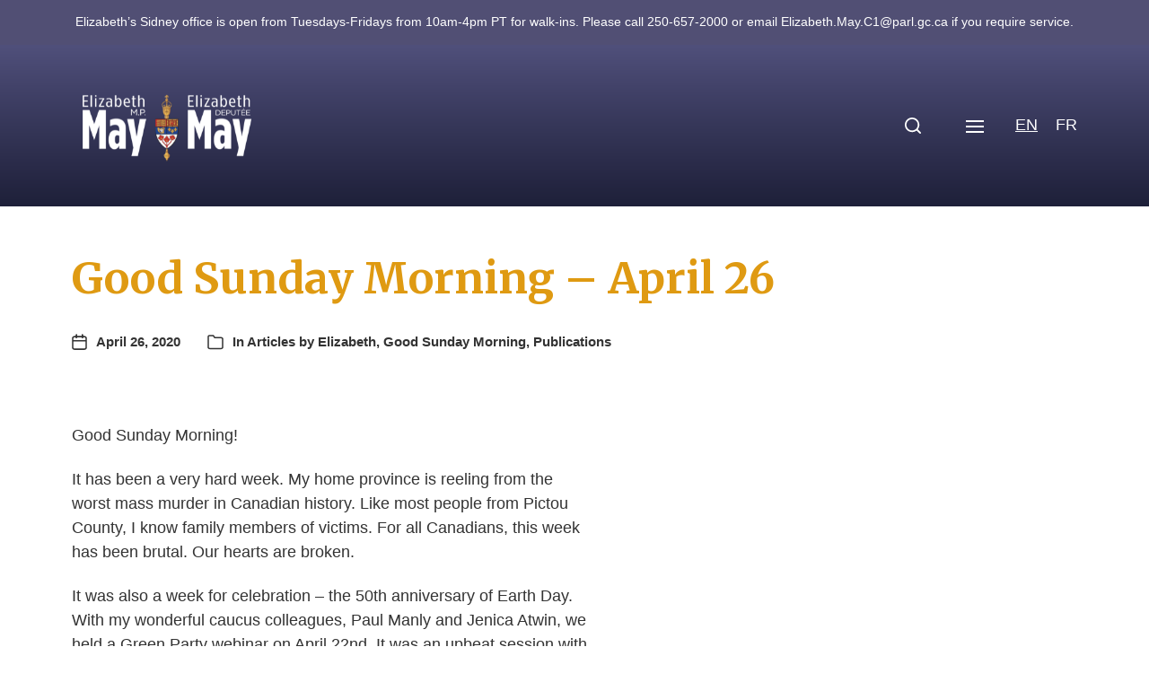

--- FILE ---
content_type: text/html; charset=UTF-8
request_url: https://elizabethmaymp.ca/good-sunday-morning-april-26/
body_size: 24403
content:
<!DOCTYPE html>
<html class="no-js" lang="en-US">
<head>
<meta http-equiv="content-type" content="text/html" charset="UTF-8" />
<meta name="viewport" content="width=device-width, initial-scale=1.0" />
<link rel="profile" href="https://gmpg.org/xfn/11">
<meta name='robots' content='index, follow, max-image-preview:large, max-snippet:-1, max-video-preview:-1' />
<!-- This site is optimized with the Yoast SEO plugin v26.7 - https://yoast.com/wordpress/plugins/seo/ -->
<title>Good Sunday Morning - April 26 | Elizabeth May</title>
<link rel="canonical" href="https://elizabethmaymp.ca/good-sunday-morning-april-26/" />
<meta property="og:locale" content="en_US" />
<meta property="og:type" content="article" />
<meta property="og:title" content="Good Sunday Morning - April 26 | Elizabeth May" />
<meta property="og:description" content="Good Sunday Morning! It has been a very hard week. My home province is reeling from the worst mass murder in Canadian history. Like most people from Pictou&hellip;" />
<meta property="og:url" content="https://elizabethmaymp.ca/good-sunday-morning-april-26/" />
<meta property="og:site_name" content="Elizabeth May" />
<meta property="article:publisher" content="https://www.facebook.com/ElizabethMayMP" />
<meta property="article:published_time" content="2020-04-26T14:42:35+00:00" />
<meta property="article:modified_time" content="2021-01-20T20:37:47+00:00" />
<meta property="og:image" content="https://elizabethmaymp.ca/wp-content/uploads/cropped-elizabethmay-button.png" />
<meta property="og:image:width" content="512" />
<meta property="og:image:height" content="512" />
<meta property="og:image:type" content="image/png" />
<meta name="author" content="Elizabeth May" />
<meta name="twitter:card" content="summary_large_image" />
<meta name="twitter:creator" content="@elizabethmay" />
<meta name="twitter:site" content="@elizabethmay" />
<meta name="twitter:label1" content="Written by" />
<meta name="twitter:data1" content="Elizabeth May" />
<meta name="twitter:label2" content="Est. reading time" />
<meta name="twitter:data2" content="6 minutes" />
<script type="application/ld+json" class="yoast-schema-graph">{"@context":"https://schema.org","@graph":[{"@type":"Article","@id":"https://elizabethmaymp.ca/good-sunday-morning-april-26/#article","isPartOf":{"@id":"https://elizabethmaymp.ca/good-sunday-morning-april-26/"},"author":{"name":"Elizabeth May","@id":"https://elizabethmaymp.ca/#/schema/person/8ad70c936dfbb0f3a3af6907c5fdd64c"},"headline":"Good Sunday Morning &#8211; April 26","datePublished":"2020-04-26T14:42:35+00:00","dateModified":"2021-01-20T20:37:47+00:00","mainEntityOfPage":{"@id":"https://elizabethmaymp.ca/good-sunday-morning-april-26/"},"wordCount":1228,"publisher":{"@id":"https://elizabethmaymp.ca/#organization"},"keywords":["covid19","planet of the humans"],"articleSection":["Articles by Elizabeth","Good Sunday Morning","Publications"],"inLanguage":"en-US"},{"@type":"WebPage","@id":"https://elizabethmaymp.ca/good-sunday-morning-april-26/","url":"https://elizabethmaymp.ca/good-sunday-morning-april-26/","name":"Good Sunday Morning - April 26 | Elizabeth May","isPartOf":{"@id":"https://elizabethmaymp.ca/#website"},"datePublished":"2020-04-26T14:42:35+00:00","dateModified":"2021-01-20T20:37:47+00:00","breadcrumb":{"@id":"https://elizabethmaymp.ca/good-sunday-morning-april-26/#breadcrumb"},"inLanguage":"en-US","potentialAction":[{"@type":"ReadAction","target":[["https://elizabethmaymp.ca/good-sunday-morning-april-26/"]]}]},{"@type":"BreadcrumbList","@id":"https://elizabethmaymp.ca/good-sunday-morning-april-26/#breadcrumb","itemListElement":[{"@type":"ListItem","position":1,"name":"Home","item":"https://elizabethmaymp.ca/"},{"@type":"ListItem","position":2,"name":"Good Sunday Morning &#8211; April 26"}]},{"@type":"WebSite","@id":"https://elizabethmaymp.ca/#website","url":"https://elizabethmaymp.ca/","name":"Elizabeth May","description":"MP for Saanich and Gulf Islands","publisher":{"@id":"https://elizabethmaymp.ca/#organization"},"potentialAction":[{"@type":"SearchAction","target":{"@type":"EntryPoint","urlTemplate":"https://elizabethmaymp.ca/?s={search_term_string}"},"query-input":{"@type":"PropertyValueSpecification","valueRequired":true,"valueName":"search_term_string"}}],"inLanguage":"en-US"},{"@type":"Organization","@id":"https://elizabethmaymp.ca/#organization","name":"Elizabeth May MP","url":"https://elizabethmaymp.ca/","logo":{"@type":"ImageObject","inLanguage":"en-US","@id":"https://elizabethmaymp.ca/#/schema/logo/image/","url":"https://elizabethmaymp.ca/wp-content/uploads/elizabethmay-button.png","contentUrl":"https://elizabethmaymp.ca/wp-content/uploads/elizabethmay-button.png","width":1501,"height":1501,"caption":"Elizabeth May MP"},"image":{"@id":"https://elizabethmaymp.ca/#/schema/logo/image/"},"sameAs":["https://www.facebook.com/ElizabethMayMP","https://x.com/elizabethmay"]},{"@type":"Person","@id":"https://elizabethmaymp.ca/#/schema/person/8ad70c936dfbb0f3a3af6907c5fdd64c","name":"Elizabeth May","image":{"@type":"ImageObject","inLanguage":"en-US","@id":"https://elizabethmaymp.ca/#/schema/person/image/","url":"https://secure.gravatar.com/avatar/7f32b0419a16ab6a875eb96521d826f03c3f2e604de2976ea8bf5afa253f814a?s=96&d=mm&r=g","contentUrl":"https://secure.gravatar.com/avatar/7f32b0419a16ab6a875eb96521d826f03c3f2e604de2976ea8bf5afa253f814a?s=96&d=mm&r=g","caption":"Elizabeth May"},"url":"https://elizabethmaymp.ca/author/outreach-coordinator/"}]}</script>
<!-- / Yoast SEO plugin. -->
<link rel="alternate" type="application/rss+xml" title="Elizabeth May &raquo; Feed" href="https://elizabethmaymp.ca/feed/" />
<link rel="alternate" type="text/calendar" title="Elizabeth May &raquo; iCal Feed" href="https://elizabethmaymp.ca/events/?ical=1" />
<link rel="alternate" title="oEmbed (JSON)" type="application/json+oembed" href="https://elizabethmaymp.ca/wp-json/oembed/1.0/embed?url=https%3A%2F%2Felizabethmaymp.ca%2Fgood-sunday-morning-april-26%2F" />
<link rel="alternate" title="oEmbed (XML)" type="text/xml+oembed" href="https://elizabethmaymp.ca/wp-json/oembed/1.0/embed?url=https%3A%2F%2Felizabethmaymp.ca%2Fgood-sunday-morning-april-26%2F&#038;format=xml" />
<style id='wp-img-auto-sizes-contain-inline-css' type='text/css'>
img:is([sizes=auto i],[sizes^="auto," i]){contain-intrinsic-size:3000px 1500px}
/*# sourceURL=wp-img-auto-sizes-contain-inline-css */
</style>
<link rel='stylesheet' id='wp-block-library-css' href='//elizabethmaymp.ca/wp-content/cache/wpfc-minified/1bmptsc/84l5f.css' type='text/css' media='all' />
<style id='global-styles-inline-css' type='text/css'>
:root{--wp--preset--aspect-ratio--square: 1;--wp--preset--aspect-ratio--4-3: 4/3;--wp--preset--aspect-ratio--3-4: 3/4;--wp--preset--aspect-ratio--3-2: 3/2;--wp--preset--aspect-ratio--2-3: 2/3;--wp--preset--aspect-ratio--16-9: 16/9;--wp--preset--aspect-ratio--9-16: 9/16;--wp--preset--color--black: #000000;--wp--preset--color--cyan-bluish-gray: #abb8c3;--wp--preset--color--white: #ffffff;--wp--preset--color--pale-pink: #f78da7;--wp--preset--color--vivid-red: #cf2e2e;--wp--preset--color--luminous-vivid-orange: #ff6900;--wp--preset--color--luminous-vivid-amber: #fcb900;--wp--preset--color--light-green-cyan: #7bdcb5;--wp--preset--color--vivid-green-cyan: #00d084;--wp--preset--color--pale-cyan-blue: #8ed1fc;--wp--preset--color--vivid-cyan-blue: #0693e3;--wp--preset--color--vivid-purple: #9b51e0;--wp--preset--color--accent: #333333;--wp--preset--color--primary: #333333;--wp--preset--color--headings: #c48810;--wp--preset--color--buttons-background: #514f73;--wp--preset--color--buttons-text: #ffffff;--wp--preset--color--secondary: #514f73;--wp--preset--color--border: #c5bfdf;--wp--preset--color--light-background: #c5bfdf;--wp--preset--color--background: #ffffff;--wp--preset--gradient--vivid-cyan-blue-to-vivid-purple: linear-gradient(135deg,rgb(6,147,227) 0%,rgb(155,81,224) 100%);--wp--preset--gradient--light-green-cyan-to-vivid-green-cyan: linear-gradient(135deg,rgb(122,220,180) 0%,rgb(0,208,130) 100%);--wp--preset--gradient--luminous-vivid-amber-to-luminous-vivid-orange: linear-gradient(135deg,rgb(252,185,0) 0%,rgb(255,105,0) 100%);--wp--preset--gradient--luminous-vivid-orange-to-vivid-red: linear-gradient(135deg,rgb(255,105,0) 0%,rgb(207,46,46) 100%);--wp--preset--gradient--very-light-gray-to-cyan-bluish-gray: linear-gradient(135deg,rgb(238,238,238) 0%,rgb(169,184,195) 100%);--wp--preset--gradient--cool-to-warm-spectrum: linear-gradient(135deg,rgb(74,234,220) 0%,rgb(151,120,209) 20%,rgb(207,42,186) 40%,rgb(238,44,130) 60%,rgb(251,105,98) 80%,rgb(254,248,76) 100%);--wp--preset--gradient--blush-light-purple: linear-gradient(135deg,rgb(255,206,236) 0%,rgb(152,150,240) 100%);--wp--preset--gradient--blush-bordeaux: linear-gradient(135deg,rgb(254,205,165) 0%,rgb(254,45,45) 50%,rgb(107,0,62) 100%);--wp--preset--gradient--luminous-dusk: linear-gradient(135deg,rgb(255,203,112) 0%,rgb(199,81,192) 50%,rgb(65,88,208) 100%);--wp--preset--gradient--pale-ocean: linear-gradient(135deg,rgb(255,245,203) 0%,rgb(182,227,212) 50%,rgb(51,167,181) 100%);--wp--preset--gradient--electric-grass: linear-gradient(135deg,rgb(202,248,128) 0%,rgb(113,206,126) 100%);--wp--preset--gradient--midnight: linear-gradient(135deg,rgb(2,3,129) 0%,rgb(40,116,252) 100%);--wp--preset--font-size--small: 16px;--wp--preset--font-size--medium: 20px;--wp--preset--font-size--large: 24px;--wp--preset--font-size--x-large: 42px;--wp--preset--font-size--normal: 19px;--wp--preset--font-size--larger: 32px;--wp--preset--spacing--20: 0.44rem;--wp--preset--spacing--30: 0.67rem;--wp--preset--spacing--40: 1rem;--wp--preset--spacing--50: 1.5rem;--wp--preset--spacing--60: 2.25rem;--wp--preset--spacing--70: 3.38rem;--wp--preset--spacing--80: 5.06rem;--wp--preset--shadow--natural: 6px 6px 9px rgba(0, 0, 0, 0.2);--wp--preset--shadow--deep: 12px 12px 50px rgba(0, 0, 0, 0.4);--wp--preset--shadow--sharp: 6px 6px 0px rgba(0, 0, 0, 0.2);--wp--preset--shadow--outlined: 6px 6px 0px -3px rgb(255, 255, 255), 6px 6px rgb(0, 0, 0);--wp--preset--shadow--crisp: 6px 6px 0px rgb(0, 0, 0);}:where(.is-layout-flex){gap: 0.5em;}:where(.is-layout-grid){gap: 0.5em;}body .is-layout-flex{display: flex;}.is-layout-flex{flex-wrap: wrap;align-items: center;}.is-layout-flex > :is(*, div){margin: 0;}body .is-layout-grid{display: grid;}.is-layout-grid > :is(*, div){margin: 0;}:where(.wp-block-columns.is-layout-flex){gap: 2em;}:where(.wp-block-columns.is-layout-grid){gap: 2em;}:where(.wp-block-post-template.is-layout-flex){gap: 1.25em;}:where(.wp-block-post-template.is-layout-grid){gap: 1.25em;}.has-black-color{color: var(--wp--preset--color--black) !important;}.has-cyan-bluish-gray-color{color: var(--wp--preset--color--cyan-bluish-gray) !important;}.has-white-color{color: var(--wp--preset--color--white) !important;}.has-pale-pink-color{color: var(--wp--preset--color--pale-pink) !important;}.has-vivid-red-color{color: var(--wp--preset--color--vivid-red) !important;}.has-luminous-vivid-orange-color{color: var(--wp--preset--color--luminous-vivid-orange) !important;}.has-luminous-vivid-amber-color{color: var(--wp--preset--color--luminous-vivid-amber) !important;}.has-light-green-cyan-color{color: var(--wp--preset--color--light-green-cyan) !important;}.has-vivid-green-cyan-color{color: var(--wp--preset--color--vivid-green-cyan) !important;}.has-pale-cyan-blue-color{color: var(--wp--preset--color--pale-cyan-blue) !important;}.has-vivid-cyan-blue-color{color: var(--wp--preset--color--vivid-cyan-blue) !important;}.has-vivid-purple-color{color: var(--wp--preset--color--vivid-purple) !important;}.has-black-background-color{background-color: var(--wp--preset--color--black) !important;}.has-cyan-bluish-gray-background-color{background-color: var(--wp--preset--color--cyan-bluish-gray) !important;}.has-white-background-color{background-color: var(--wp--preset--color--white) !important;}.has-pale-pink-background-color{background-color: var(--wp--preset--color--pale-pink) !important;}.has-vivid-red-background-color{background-color: var(--wp--preset--color--vivid-red) !important;}.has-luminous-vivid-orange-background-color{background-color: var(--wp--preset--color--luminous-vivid-orange) !important;}.has-luminous-vivid-amber-background-color{background-color: var(--wp--preset--color--luminous-vivid-amber) !important;}.has-light-green-cyan-background-color{background-color: var(--wp--preset--color--light-green-cyan) !important;}.has-vivid-green-cyan-background-color{background-color: var(--wp--preset--color--vivid-green-cyan) !important;}.has-pale-cyan-blue-background-color{background-color: var(--wp--preset--color--pale-cyan-blue) !important;}.has-vivid-cyan-blue-background-color{background-color: var(--wp--preset--color--vivid-cyan-blue) !important;}.has-vivid-purple-background-color{background-color: var(--wp--preset--color--vivid-purple) !important;}.has-black-border-color{border-color: var(--wp--preset--color--black) !important;}.has-cyan-bluish-gray-border-color{border-color: var(--wp--preset--color--cyan-bluish-gray) !important;}.has-white-border-color{border-color: var(--wp--preset--color--white) !important;}.has-pale-pink-border-color{border-color: var(--wp--preset--color--pale-pink) !important;}.has-vivid-red-border-color{border-color: var(--wp--preset--color--vivid-red) !important;}.has-luminous-vivid-orange-border-color{border-color: var(--wp--preset--color--luminous-vivid-orange) !important;}.has-luminous-vivid-amber-border-color{border-color: var(--wp--preset--color--luminous-vivid-amber) !important;}.has-light-green-cyan-border-color{border-color: var(--wp--preset--color--light-green-cyan) !important;}.has-vivid-green-cyan-border-color{border-color: var(--wp--preset--color--vivid-green-cyan) !important;}.has-pale-cyan-blue-border-color{border-color: var(--wp--preset--color--pale-cyan-blue) !important;}.has-vivid-cyan-blue-border-color{border-color: var(--wp--preset--color--vivid-cyan-blue) !important;}.has-vivid-purple-border-color{border-color: var(--wp--preset--color--vivid-purple) !important;}.has-vivid-cyan-blue-to-vivid-purple-gradient-background{background: var(--wp--preset--gradient--vivid-cyan-blue-to-vivid-purple) !important;}.has-light-green-cyan-to-vivid-green-cyan-gradient-background{background: var(--wp--preset--gradient--light-green-cyan-to-vivid-green-cyan) !important;}.has-luminous-vivid-amber-to-luminous-vivid-orange-gradient-background{background: var(--wp--preset--gradient--luminous-vivid-amber-to-luminous-vivid-orange) !important;}.has-luminous-vivid-orange-to-vivid-red-gradient-background{background: var(--wp--preset--gradient--luminous-vivid-orange-to-vivid-red) !important;}.has-very-light-gray-to-cyan-bluish-gray-gradient-background{background: var(--wp--preset--gradient--very-light-gray-to-cyan-bluish-gray) !important;}.has-cool-to-warm-spectrum-gradient-background{background: var(--wp--preset--gradient--cool-to-warm-spectrum) !important;}.has-blush-light-purple-gradient-background{background: var(--wp--preset--gradient--blush-light-purple) !important;}.has-blush-bordeaux-gradient-background{background: var(--wp--preset--gradient--blush-bordeaux) !important;}.has-luminous-dusk-gradient-background{background: var(--wp--preset--gradient--luminous-dusk) !important;}.has-pale-ocean-gradient-background{background: var(--wp--preset--gradient--pale-ocean) !important;}.has-electric-grass-gradient-background{background: var(--wp--preset--gradient--electric-grass) !important;}.has-midnight-gradient-background{background: var(--wp--preset--gradient--midnight) !important;}.has-small-font-size{font-size: var(--wp--preset--font-size--small) !important;}.has-medium-font-size{font-size: var(--wp--preset--font-size--medium) !important;}.has-large-font-size{font-size: var(--wp--preset--font-size--large) !important;}.has-x-large-font-size{font-size: var(--wp--preset--font-size--x-large) !important;}
/*# sourceURL=global-styles-inline-css */
</style>
<style id='classic-theme-styles-inline-css' type='text/css'>
/*! This file is auto-generated */
.wp-block-button__link{color:#fff;background-color:#32373c;border-radius:9999px;box-shadow:none;text-decoration:none;padding:calc(.667em + 2px) calc(1.333em + 2px);font-size:1.125em}.wp-block-file__button{background:#32373c;color:#fff;text-decoration:none}
/*# sourceURL=/wp-includes/css/classic-themes.min.css */
</style>
<link rel='stylesheet' id='cmplz-general-css' href='//elizabethmaymp.ca/wp-content/cache/wpfc-minified/1yptwslp/84l5f.css' type='text/css' media='all' />
<link rel='stylesheet' id='wpfront-notification-bar-css' href='//elizabethmaymp.ca/wp-content/cache/wpfc-minified/qlxcfrpj/84l5f.css' type='text/css' media='all' />
<link rel='stylesheet' id='chaplin-google-fonts-css' href='//fonts.googleapis.com/css?family=Merriweather%3A400%2C700%2C400italic%2C700italic&#038;ver=1' type='text/css' media='all' />
<link rel='stylesheet' id='chaplin-style-css' href='//elizabethmaymp.ca/wp-content/cache/wpfc-minified/8jt4ft91/84l5f.css' type='text/css' media='all' />
<style id='chaplin-style-inline-css' type='text/css'>
:root{--headings-font:Merriweather,Georgia,'Times New Roman',Times,serif;--primary-color:#333333;--headings-color:#c48810;--buttons-background-color:#514f73;--secondary-color:#514f73;--accent-color:#333333;--border-color:#c5bfdf;--light-background-color:#c5bfdf}h1,h2,h3,h4,h5,h6,.faux-heading,.ff-headings{font-family:Merriweather,Georgia,'Times New Roman',Times,serif}.bg-primary,.bg-primary-hover:hover,:root .has-primary-background-color{background-color:#333333}@supports ( color:color( display-p3 0 0 0 / 1 ) ){.bg-primary,.bg-primary-hover:hover,:root .has-primary-background-color{background-color:color( display-p3 0.2 0.2 0.2 / 1 )}}.border-color-primary,.border-color-primary-hover:hover{border-color:#333333}@supports ( color:color( display-p3 0 0 0 / 1 ) ){.border-color-primary,.border-color-primary-hover:hover{border-color:color( display-p3 0.2 0.2 0.2 / 1 )}}.color-primary,.color-primary-hover:hover,:root .has-primary-color,body,.main-menu-alt ul li{color:#333333}@supports ( color:color( display-p3 0 0 0 / 1 ) ){.color-primary,.color-primary-hover:hover,:root .has-primary-color,body,.main-menu-alt ul li{color:color( display-p3 0.2 0.2 0.2 / 1 )}}.fill-children-primary,.fill-children-primary *{fill:#333333}@supports ( color:color( display-p3 0 0 0 / 1 ) ){.fill-children-primary,.fill-children-primary *{fill:color( display-p3 0.2 0.2 0.2 / 1 )}}h1,h2,h3,h4,h5,h6,.faux-heading{color:#c48810}@supports ( color:color( display-p3 0 0 0 / 1 ) ){h1,h2,h3,h4,h5,h6,.faux-heading{color:color( display-p3 0.769 0.533 0.063 / 1 )}}.bg-secondary,.bg-secondary-hover:hover,:root .has-secondary-background-color{background-color:#514f73}@supports ( color:color( display-p3 0 0 0 / 1 ) ){.bg-secondary,.bg-secondary-hover:hover,:root .has-secondary-background-color{background-color:color( display-p3 0.318 0.31 0.451 / 1 )}}.border-color-secondary,.border-color-secondary-hover:hover{border-color:#514f73}@supports ( color:color( display-p3 0 0 0 / 1 ) ){.border-color-secondary,.border-color-secondary-hover:hover{border-color:color( display-p3 0.318 0.31 0.451 / 1 )}}.color-secondary,.color-secondary-hover:hover,:root .has-secondary-color,.wp-block-latest-comments time,.wp-block-latest-posts time{color:#514f73}@supports ( color:color( display-p3 0 0 0 / 1 ) ){.color-secondary,.color-secondary-hover:hover,:root .has-secondary-color,.wp-block-latest-comments time,.wp-block-latest-posts time{color:color( display-p3 0.318 0.31 0.451 / 1 )}}::-webkit-input-placeholder{color:#514f73}@supports ( color:color( display-p3 0 0 0 / 1 ) ){::-webkit-input-placeholder{color:color( display-p3 0.318 0.31 0.451 / 1 )}}::-moz-placeholder{color:#514f73}@supports ( color:color( display-p3 0 0 0 / 1 ) ){::-moz-placeholder{color:color( display-p3 0.318 0.31 0.451 / 1 )}}:-moz-placeholder{color:#514f73}@supports ( color:color( display-p3 0 0 0 / 1 ) ){:-moz-placeholder{color:color( display-p3 0.318 0.31 0.451 / 1 )}}:-ms-input-placeholder{color:#514f73}@supports ( color:color( display-p3 0 0 0 / 1 ) ){:-ms-input-placeholder{color:color( display-p3 0.318 0.31 0.451 / 1 )}}::placeholder{color:#514f73}@supports ( color:color( display-p3 0 0 0 / 1 ) ){::placeholder{color:color( display-p3 0.318 0.31 0.451 / 1 )}}.fill-children-secondary,.fill-children-secondary *{fill:#514f73}@supports ( color:color( display-p3 0 0 0 / 1 ) ){.fill-children-secondary,.fill-children-secondary *{fill:color( display-p3 0.318 0.31 0.451 / 1 )}}.bg-accent,.bg-accent-hover:hover,:root .has-accent-background-color,button,.button,.faux-button,.wp-block-button__link,:root .wp-block-file a.wp-block-file__button,input[type='button'],input[type='reset'],input[type='submit'],:root .woocommerce #respond input#submit,:root .woocommerce a.button,:root .woocommerce button.button,:root .woocommerce input.button{background-color:#333333}@supports ( color:color( display-p3 0 0 0 / 1 ) ){.bg-accent,.bg-accent-hover:hover,:root .has-accent-background-color,button,.button,.faux-button,.wp-block-button__link,:root .wp-block-file a.wp-block-file__button,input[type='button'],input[type='reset'],input[type='submit'],:root .woocommerce #respond input#submit,:root .woocommerce a.button,:root .woocommerce button.button,:root .woocommerce input.button{background-color:color( display-p3 0.2 0.2 0.2 / 1 )}}.border-color-accent,.border-color-accent-hover:hover,blockquote{border-color:#333333}@supports ( color:color( display-p3 0 0 0 / 1 ) ){.border-color-accent,.border-color-accent-hover:hover,blockquote{border-color:color( display-p3 0.2 0.2 0.2 / 1 )}}.color-accent,.color-accent-hover:hover,:root .has-accent-color,a,.is-style-outline .wp-block-button__link:not(.has-text-color),.wp-block-button__link.is-style-outline{color:#333333}@supports ( color:color( display-p3 0 0 0 / 1 ) ){.color-accent,.color-accent-hover:hover,:root .has-accent-color,a,.is-style-outline .wp-block-button__link:not(.has-text-color),.wp-block-button__link.is-style-outline{color:color( display-p3 0.2 0.2 0.2 / 1 )}}.fill-children-accent,.fill-children-accent *{fill:#333333}@supports ( color:color( display-p3 0 0 0 / 1 ) ){.fill-children-accent,.fill-children-accent *{fill:color( display-p3 0.2 0.2 0.2 / 1 )}}button,.button,.faux-button,.wp-block-button__link,:root .wp-block-file a.wp-block-file__button,input[type='button'],input[type='reset'],input[type='submit'],:root .woocommerce #respond input#submit,:root .woocommerce a.button,:root .woocommerce button.button,:root .woocommerce input.button,:root .has-buttons-background-background-color{background-color:#514f73}@supports ( color:color( display-p3 0 0 0 / 1 ) ){button,.button,.faux-button,.wp-block-button__link,:root .wp-block-file a.wp-block-file__button,input[type='button'],input[type='reset'],input[type='submit'],:root .woocommerce #respond input#submit,:root .woocommerce a.button,:root .woocommerce button.button,:root .woocommerce input.button,:root .has-buttons-background-background-color{background-color:color( display-p3 0.318 0.31 0.451 / 1 )}}:root .has-buttons-background-color,.is-style-outline .wp-block-button__link:not(.has-text-color),.wp-block-button__link.is-style-outline{color:#514f73}@supports ( color:color( display-p3 0 0 0 / 1 ) ){:root .has-buttons-background-color,.is-style-outline .wp-block-button__link:not(.has-text-color),.wp-block-button__link.is-style-outline{color:color( display-p3 0.318 0.31 0.451 / 1 )}}.bg-border,.bg-border-hover:hover,:root .has-border-background-color,caption{background-color:#c5bfdf}@supports ( color:color( display-p3 0 0 0 / 1 ) ){.bg-border,.bg-border-hover:hover,:root .has-border-background-color,caption{background-color:color( display-p3 0.773 0.749 0.875 / 1 )}}.border-color-border,.border-color-border-hover:hover,pre,th,td,input,textarea,fieldset,.main-menu li,button.sub-menu-toggle,.wp-block-latest-posts.is-grid li,.wp-block-calendar,.footer-menu li,.comment .comment,.post-navigation,.related-posts,.widget,.select2-container .select2-selection--single{border-color:#c5bfdf}@supports ( color:color( display-p3 0 0 0 / 1 ) ){.border-color-border,.border-color-border-hover:hover,pre,th,td,input,textarea,fieldset,.main-menu li,button.sub-menu-toggle,.wp-block-latest-posts.is-grid li,.wp-block-calendar,.footer-menu li,.comment .comment,.post-navigation,.related-posts,.widget,.select2-container .select2-selection--single{border-color:color( display-p3 0.773 0.749 0.875 / 1 )}}.color-border,.color-border-hover:hover,:root .has-border-color,hr{color:#c5bfdf}@supports ( color:color( display-p3 0 0 0 / 1 ) ){.color-border,.color-border-hover:hover,:root .has-border-color,hr{color:color( display-p3 0.773 0.749 0.875 / 1 )}}.fill-children-border,.fill-children-border *{fill:#c5bfdf}@supports ( color:color( display-p3 0 0 0 / 1 ) ){.fill-children-border,.fill-children-border *{fill:color( display-p3 0.773 0.749 0.875 / 1 )}}.bg-light-background,.bg-light-background-hover:hover,:root .has-light-background-background-color,code,kbd,samp,table.is-style-stripes tr:nth-child( odd ){background-color:#c5bfdf}@supports ( color:color( display-p3 0 0 0 / 1 ) ){.bg-light-background,.bg-light-background-hover:hover,:root .has-light-background-background-color,code,kbd,samp,table.is-style-stripes tr:nth-child( odd ){background-color:color( display-p3 0.773 0.749 0.875 / 1 )}}.border-color-light-background,.border-color-light-background-hover:hover{border-color:#c5bfdf}@supports ( color:color( display-p3 0 0 0 / 1 ) ){.border-color-light-background,.border-color-light-background-hover:hover{border-color:color( display-p3 0.773 0.749 0.875 / 1 )}}.color-light-background,.color-light-background-hover:hover,:root .has-light-background-color,.main-menu-alt ul{color:#c5bfdf}@supports ( color:color( display-p3 0 0 0 / 1 ) ){.color-light-background,.color-light-background-hover:hover,:root .has-light-background-color,.main-menu-alt ul{color:color( display-p3 0.773 0.749 0.875 / 1 )}}.fill-children-light-background,.fill-children-light-background *{fill:#c5bfdf}@supports ( color:color( display-p3 0 0 0 / 1 ) ){.fill-children-light-background,.fill-children-light-background *{fill:color( display-p3 0.773 0.749 0.875 / 1 )}}
/*# sourceURL=chaplin-style-inline-css */
</style>
<link rel='stylesheet' id='chaplin-print-styles-css' href='//elizabethmaymp.ca/wp-content/cache/wpfc-minified/jxh6x50w/84l5f.css' type='text/css' media='print' />
<link rel='stylesheet' id='slb_core-css' href='//elizabethmaymp.ca/wp-content/cache/wpfc-minified/mbaw3gqo/84l5f.css' type='text/css' media='all' />
<script type="text/javascript" src="https://elizabethmaymp.ca/wp-includes/js/jquery/jquery.min.js?ver=3.7.1" id="jquery-core-js"></script>
<script type="text/javascript" src="https://elizabethmaymp.ca/wp-includes/js/jquery/jquery-migrate.min.js?ver=3.4.1" id="jquery-migrate-js"></script>
<script type="text/javascript" src="https://elizabethmaymp.ca/wp-content/plugins/wpfront-notification-bar/js/wpfront-notification-bar.min.js?ver=3.5.1.05102" id="wpfront-notification-bar-js"></script>
<link rel="https://api.w.org/" href="https://elizabethmaymp.ca/wp-json/" /><link rel="alternate" title="JSON" type="application/json" href="https://elizabethmaymp.ca/wp-json/wp/v2/posts/22575" />		<!-- Custom Logo: hide header text -->
<style id="custom-logo-css" type="text/css">
.site-title, .site-description {
position: absolute;
clip-path: inset(50%);
}
</style>
<meta name="et-api-version" content="v1"><meta name="et-api-origin" content="https://elizabethmaymp.ca"><link rel="https://theeventscalendar.com/" href="https://elizabethmaymp.ca/wp-json/tribe/tickets/v1/" /><meta name="tec-api-version" content="v1"><meta name="tec-api-origin" content="https://elizabethmaymp.ca"><link rel="alternate" href="https://elizabethmaymp.ca/wp-json/tribe/events/v1/" /><style>
.qtranxs_flag_en {background-image: url(https://elizabethmaymp.ca/wp-content/plugins/qtranslate-xt-master/flags/ca.png); background-repeat: no-repeat;}
.qtranxs_flag_fr {background-image: url(https://elizabethmaymp.ca/wp-content/plugins/qtranslate-xt-master/flags/ca.png); background-repeat: no-repeat;}
</style>
<link hreflang="en" href="https://elizabethmaymp.ca/en/good-sunday-morning-april-26/" rel="alternate" />
<link hreflang="fr" href="https://elizabethmaymp.ca/fr/good-sunday-morning-april-26/" rel="alternate" />
<link hreflang="x-default" href="https://elizabethmaymp.ca/good-sunday-morning-april-26/" rel="alternate" />
<meta name="generator" content="qTranslate-XT 3.15.0" />
<style>.cmplz-hidden {
display: none !important;
}</style>		<script>document.documentElement.className = document.documentElement.className.replace( 'no-js', 'js' );</script>
<style type="text/css" id="custom-background-css">
body.custom-background { background-color: #ffffff; }
</style>
<link rel="icon" href="https://elizabethmaymp.ca/wp-content/uploads/cropped-elizabethmay-button-32x32.png" sizes="32x32" />
<link rel="icon" href="https://elizabethmaymp.ca/wp-content/uploads/cropped-elizabethmay-button-192x192.png" sizes="192x192" />
<link rel="apple-touch-icon" href="https://elizabethmaymp.ca/wp-content/uploads/cropped-elizabethmay-button-180x180.png" />
<meta name="msapplication-TileImage" content="https://elizabethmaymp.ca/wp-content/uploads/cropped-elizabethmay-button-270x270.png" />
<style type="text/css" id="wp-custom-css">
#site-content .wp-block-button {
padding-right: 0.25em;
}
.editorial {
padding-left: 1em !important;
}
.toggle-text {
display: none !important;
}
.issue_tile.wp-block-button__link {
margin: 0.25em;
} 
@media ( min-width: 1000px ) {
.toggle-text {
display: none !important;
}
.no-js .main-menu-alt-container,
.disable-menu-modal-on-desktop .main-menu-alt-container {
display: none !important;
}
.disable-menu-modal-on-desktop.disable-search-modal .header-toggles,
.disable-menu-modal-on-desktop .nav-toggle {
display: flex !important;
}
.disable-menu-modal-on-desktop:not(.disable-search-modal) .search-toggle .toggle-text {
display: none;
}
}
@media ( min-width: 1300px ) {
.toggle-text {
display: none !important;
}
.no-js .main-menu-alt-container,
.disable-menu-modal-on-desktop .main-menu-alt-container {
display: flex !important;
}
.disable-menu-modal-on-desktop.disable-search-modal .header-toggles,
.disable-menu-modal-on-desktop .nav-toggle {
display: none !important;
}
.disable-menu-modal-on-desktop:not(.disable-search-modal) .search-toggle .toggle-text {
display: none;
}
}
#site-footer a {
color: white !important;
}
.hidden {
display: none;
}
.submitCampayn input {
margin-top: 10px;
border: 1.5px solid #514f73;
}
#formContainer {
background: transparent;	
}
#formContainer input {
border: 1.5px solid #514f73;
margin-bottom: 5px;
}
.timeline-Header.timeline-InformationCircle-widgetParent {
display: none !important;
}
h5.title {
margin: 0 0 10px
}
.beat-marquee .inner {
margin-bottom: 2em;
}
.footer-widgets-outer-wrapper {
margin-top: 0 !important;
}
.buttonbar_button {
padding: 10px 15px;
font-weight: 400;
text-decoration: none;
text-align:center;
text-wrap:nowrap;
color: white;
font-weight: bold;
text-transform: uppercase;
}
.buttonbar-header {
background: #514f74;
max-height: 5vh;
height: 5vh;
display: flex;
justify-content: center;
}
.buttonbar-inner {
display: flex;
flex-direction: row;
flex-wrap: nowrap;
justify-content: space-around;
align-items: center;
align-content: center;
height:100%;
width:100%;
}
.menu-modal-inner {
background: rgb(81, 79, 116);
}
.menu-modal-inner .menu-item .sub-menu a {
color: white !important;
}
.menu-modal-inner .menu-item .sub-menu  {
border-left: 4px solid white !important;
}
.menu-modal-inner .main-menu li {
border-color:  rgb(81, 79, 116);	
}
.page-id-63 table {
margin: 0 !important;
}
.event_panel {
display: inline-block;
margin-bottom: 40px;
}	
h3.event_date {
margin: 0 0 25px 0;
font-family: Merriweather,Georgia,'Times New Roman',Times,serif;
}
.event_title {
padding: 0 0 10px 0 !important;
display: inline-block;
}
.event_panel a {
margin-top: 10px;
display: inline-block;
}
.tint {
width: 100%;
display:block;
display: flex;
align-items: flex-start;
background: #514f74;
}
div.issue_text {
background-color: white;
display: flex;
align-items: flex-end;
}
p.issue_text {
color: #333;
font-weight: inherit;
font-size: inherit;
border-top: 1px solid #514f74;
}
.issue_link {
font-size: 18px;
}
.issue-photo {
display: flex;
align-items: flex-start;
min-height: 400px;
background-size: cover;
background-repeat: no-repeat;
min-width: 50%
}
.issuebox {
margin-bottom: 20px;
border: 1px solid #514f74;
} 
h3.issue_title {
margin: 0;
padding: 10px;
color: white !important;
font-family: Merriweather,Georgia,'Times New Roman',Times,serif;
}
a.issue_link {
width: 100%;
display: block;
background: #514f74;
text-align: center;
padding: 5px 15px;
margin-top: 20px;
text-decoration: none;
text-transform: uppercase;
color: white
}
@media only screen and (min-width:1098px) { 
.gform_fields {
float: left;
}
.featured-media {
float: right;
width: calc(100% - 70rem);
margin-top: 0;
}
.featured-media figcaption {
text-align: right;	
margin-top: 1rem;
}
}
@media only screen and (min-width:551px) {
.issue_gallery {
width: 100%;
display: flex;
flex-direction: row;
align-content: space-between;
justify-content: space-between;
align-items: flex-start;
}
.issuebox {
width: 32%;
display: flex;
flex-direction: column;
flex-wrap: nowrap;
align-content: flex-start;
align-items: stretch;
}
div.issue_text {
display: flex;
align-items: flex-end;
}
p.issue_text {
padding: 30px 30px 0;
}
}
@media only screen and (max-width:1428px) {
#wpfront-notification-bar {
font-size: 14px;
}
}
@media only screen and (max-width:1098px) {
#wpfront-notification-bar {
min-height: 80px;
padding-left: 1em;
padding-right: 1em;
}
#wpfront-notification-bar a {
color: white !important;
}
.featured-media {
margin-bottom: 4rem;
}
.featured-media figcaption {
margin-top: 1rem;
}
}
@media only screen and (max-width:850px) {
.wpfront-message.wpfront-div {
font-size: 12px !important;
}
}
@media only screen and (max-width:550px) {
a.buttonbar_button {
font-size: 1.1rem !important;
}	
.cover-header-inner-wrapper {
background-color: rgba(00,00,00,0.1);
}	
.faux-image, .bg-image {
background-position: 70% 70%;
}
.issuebox {
width: 100%;
display: flex;
flex-direction: column;
flex-wrap: nowrap;
align-content: stretch;
align-items: stretch;
}
.issue-photo {
width: 100%;
}
p.issue_text {
padding: 30px 20px;
margin-bottom:0;
}
}
.mosaic_ul {
margin-left: 0;
display: flex;
flex-direction: row;
flex-wrap: wrap;
justify-content: space-start;
align-items: flex-start;
align-content: space-between;	
}
.mosaic_ul li {
display: block;
margin: 5px 5px 0 0;
padding: 15px;
background: #514f74;;
color: white;
}
.mosaic_ul li a {
color: white;
}
.mosaic_ul ul {
list-style-type: bullets !important;
}
.qtranxs-lang-menu img {
display: none;
}
#qtranslate-3-chooser {
list-style: none;
display: flex;
flex-wrap: wrap;
justify-content: flex-end;
margin: -.2rem 0 0 1.5rem;
}
#qtranslate-3-chooser a  {
color: white;
text-decoration: none;
text-transform: uppercase;
}
.language-chooser-item.active {
text-decoration: underline;
color: white;
}
.buttonbar_button {
font-family: -apple-system, BlinkMacSystemFont, 'Helvetica Neue', Helvetica, sans-serif;
}
.archive h2  {
font-size: 2.5rem;
line-height: 1.2 !important;
font-family: -apple-system, BlinkMacSystemFont, "Helvetica Neue", Helvetica, sans-serif;
}
#textinput::placeholder {
font-size: 13px;
}
.current_tile {
background: #df9a12 !important;
}
.cover-header {
background-image: url("https://elizabethmaymp.ca/wp-content/uploads/Tiling_waves.png");
}
.cover-header h1 {
color: white !important;
}
h1, .home h2.heading-size-3 {
color: #df9a12 !important;
}
h2  {
color: #514f74 !important;
}
h3, h4, h5, h6 {
font-family: -apple-system, BlinkMacSystemFont, 'Helvetica Neue', Helvetica, sans-serif;
color: #514f74;
}
h5.title {
color: #333;
}
.wp-block-coblocks-feature h4 {
font-family: Merriweather, Georgia, "Times New Roman", Times, serif;
}
.home .wp-block-coblocks-feature {
border-top: 10px solid #514f74
}
.home .wp-block-coblocks-feature .wp-block-button__link {
background: #df9a12 !important;
} 
#site-header, .header-inner.stick-me.is-sticky  {
background-image: linear-gradient(to bottom, #50507b, #43436a, #363759, #2a2b49, #1e2039);
}
.menu-item a {
color: white !important;
}
.sub-menu .menu-item a {
color: #333 !important;
}
.menu-item svg, .header-toggles {
color: white;
}
.home .chaplin-widget-list .post-image {
display: none;
}
.home .chaplin-widget-list .inner {
margin-left: 0;
}
.home .chaplin-widget-list {
max-width: 90%;
}
#site-footer {
background: #514f74;
color: white;
}
#site-footer svg {
fill: white;
max-width: 30px;
}
#site-footer h2 {
color: white !important;
}
#site-footer .wp-block-button a {
border: .2rem solid white;
color: white;
}
/* Accordion styles */
.filter_date {
width: 80% !important;
}
input.tab-check {
position: absolute;
opacity: 0;
z-index: -1;
}
.row {
display: flex;
margin-bottom: 35px;
}
.row .col {
flex: 1;
}
.row label {
margin-bottom: 0 !important;
}
.tabs {
border-radius: 8px;
overflow: hidden;
box-shadow: 0 4px 4px -2px rgba(0, 0, 0, 0.5);
}
.tab {
width: 100%;
color: white;
overflow: hidden;
}
.tab-label {
margin-left: 0 !important;
display: flex !important;
justify-content: space-between;
padding: 1em;
background: #514f73;
font-weight: bold;
cursor: pointer;
/* Icon */
}
.tab-label:hover {
background: #1a252f;
}
.tab-label::after {
content: "❯";
width: 1em;
height: 1em;
text-align: center;
transition: all 0.35s;
}
.tab-content {
max-height: 0;
padding: 0 1em;
color: #514f73;
background: white;
transition: all 0.35s;
}
.tab-close {
display: flex;
justify-content: flex-end;
padding: 1em;
font-size: 0.75em;
background: #514f73;
cursor: pointer;
}
.tab-close:hover {
background: #1a252f;
}
input:checked + .tab-label {
background: #1a252f;
}
input:checked + .tab-label::after {
transform: rotate(90deg);
}
input:checked ~ .tab-content {
max-height: 100vh;
padding: 1em;
}
.widget-title.subheading.heading-size-3 {
text-align: left;
}
.home .wp-block-coblocks-icon__inner.has-text-color.has-buttons-text-color.has-background.has-accent-background-color {
padding: 15px !important;
}
.radio-toolbar input[type="checkbox"]:focus + label {
border: 2px dashed #444;
}
#site-footer .footer-widgets.column-two {
text-align: right;
}
#home-footer .post-image {
display: none !important;
}
#home-footer .inner {
margin-left: 0rem;
}
#menu-footer-quicklinks {
font-family: 'Helvetica Neue', Helvetica, sans-serif;,serif;
font-size: 1.5rem;
font-weight: 700;
color: #000;
}
#menu-footer-quicklinks li, #menu-social-menu-1 li {
padding-bottom: 10px;
}
.footer-menu {
display: flex;
justify-content: flex-end;
}
#site-footer .heading-size-3 {
font-size: 2.2rem !important;
}
@media only screen and (min-width:551px) {
.tribe-common--breakpoint-xsmall.tribe-events-widget .tribe-events-widget-events-list__event-date-tag-daynum, .tribe-common--breakpoint-xsmall.tribe-events-widget .tribe-events-widget-events-list__event-date-tag-month {
margin-bottom: 6px !important;
}
.tribe-events-widget-events-list__event-title.tribe-common-h7 a, .tribe-events-widget-events-list__event-date-tag-daynum.tribe-common-h2.tribe-common-h4--min-medium {
font-size: 2.1rem  !important;
font-family: -apple-system, BlinkMacSystemFont, 'Helvetica Neue', Helvetica, sans-serif  !important;
color: #514f74 !important;
}
.taxonomy-selector input[type="checkbox"] {
opacity: 0;
position: absolute;
width: 150px;
height: 20px;
}
.taxonomy-selector label {
display: inline-block;
background-color: #ddd;
padding: 5px 8px;
font-size: 12px;
border-radius: 4px;
margin: 1px 0;
}
.taxonomy-selector input[type="checkbox"]:checked + label {
background-color:#bfb;
border-color: #4c4;
}
.taxonomy-selector p {
margin-bottom: 0.2em;
}
.date-selector, .taxonomy-selector, .auth-selector {
margin-bottom: 30px;
}
.filter-text {
width: 80%;
margin-bottom: 19px;
display: flex !important;
flex-direction: row;
flex-wrap: nowrap;
justify-content: space-between;
}
.searchnow {
width: 20px;
fill: #514f73;
}
.section-archive {
width: calc( 75% - 5rem );
float: right;
}
.section-sidebar.filters {
width: calc( 25% ) !important;
float: left;
display: block;
border-right: 1px solid rgb(197, 191, 223);
}
}
@media only screen and (max-width:750px) {
.home .intro-text {
display: none !important;
}
#ctf {
margin-bottom: 30px;
}
.posts.section-sidebar.filters {
background: #efefef;
margin-bottom: 30px;
padding: 10px;
}
.home #site-header {
margin-top:4.5em !important;
}
.post-inner {
padding-top: 0 !important;
}
}
@media only screen and (max-width:550px) {
#post-inner {
margin-top: 0rem !important;
}
select {
max-width: 252px !important;
}
.filter-text {
width: 90%;
margin-bottom: 19px;
display: flex !important;
flex-direction: row;
flex-wrap: nowrap;
justify-content: space-between;
}
.searchnow {
width: 20px;
fill: #514f73;
}
.section-archive {
width: 100%;
float: none;
clear: both;
}
.section-sidebar.filters {
width: 100% !important;
float: none;
display: block;
clear: both;
}
#home-footer {
margin-top: 5rem !important;
}
#site-footer .footer-widgets.column-two {
text-align: left;
}
.alignright {
float: left;
margin: .3rem 2rem 2rem 0;
}
}
@media only screen and (max-width: 450px) {
a.buttonbar_button {
font-size: 1.2rem;
}
.page-id-23207 .issue_tile.wp-block-button__link {
padding: 0.9em 1em !important;
}
.page-id-23207 .input[type="date"] {
font-size: 1.2rem !important;
}
.page-id-23207 .input[type="select"] {
font-size: 1.2rem !important;
}
.page-id-23207 select {
max-width: 190px !important;
font-size: 1.3rem !important;
}
.posts.section-sidebar.filters {
padding: 5px;
}
.page-id-23207 .filter_date {
width: 95% !important;
font-size: 1.2rem !important;
}
}
.page-id-76 .gform_footer.top_label  {
float: left;
}
h2.tribe-events-widget-events-list__header-title {
color: #df9a12 !important;
padding-top: 6rem !important;
font-size: 3.2rem !important;
font-weight: 700 !important;
line-height: 1.25;
font-family: Merriweather,Georgia,'Times New Roman',Times,serif !important;
}
.jobone, .jobtwo {
padding: 1.5em 1.5em 0.1em;
margin-bottom: 2em;
}
.jobone {
background: #FAF39D;
}
.jobtwo {
background: #E5E0E8;
}
@media ( min-width: 751px ) { 
.mobileonly {
display: none !important;
}
}
@media ( max-width: 750px ) { 
.buttonbar-header  {
margin-bottom: 1em !important;
}
.mobileonly {
display: inline-block;
}
}		</style>
<!-- Global site tag (gtag.js) - Google Analytics -->
<script async src="https://www.googletagmanager.com/gtag/js?id=G-5E7KD200W0"></script>
<script>
window.dataLayer = window.dataLayer || [];
function gtag(){dataLayer.push(arguments);}
gtag('js', new Date());
gtag('config', 'G-5E7KD200W0');
</script>
</head>
<body data-rsssl=1 class="wp-singular post-template-default single single-post postid-22575 single-format-standard custom-background wp-custom-logo wp-theme-chaplin wp-child-theme-emay tribe-no-js pagination-type-links has-sticky-header disable-menu-modal-on-desktop has-overlay-logo missing-post-thumbnail has-single-pagination not-showing-comments tribe-theme-chaplin">
<style type="text/css">
#wpfront-notification-bar, #wpfront-notification-bar-editor            {
background: #514f74;
background: -moz-linear-gradient(top, #514f74 0%, #514f74 100%);
background: -webkit-gradient(linear, left top, left bottom, color-stop(0%,#514f74), color-stop(100%,#514f74));
background: -webkit-linear-gradient(top, #514f74 0%,#514f74 100%);
background: -o-linear-gradient(top, #514f74 0%,#514f74 100%);
background: -ms-linear-gradient(top, #514f74 0%,#514f74 100%);
background: linear-gradient(to bottom, #514f74 0%, #514f74 100%);
filter: progid:DXImageTransform.Microsoft.gradient( startColorstr='#514f74', endColorstr='#514f74',GradientType=0 );
background-repeat: no-repeat;
}
#wpfront-notification-bar div.wpfront-message, #wpfront-notification-bar-editor.wpfront-message            {
color: #ffffff;
}
#wpfront-notification-bar a.wpfront-button, #wpfront-notification-bar-editor a.wpfront-button            {
background: #00b7ea;
background: -moz-linear-gradient(top, #00b7ea 0%, #009ec3 100%);
background: -webkit-gradient(linear, left top, left bottom, color-stop(0%,#00b7ea), color-stop(100%,#009ec3));
background: -webkit-linear-gradient(top, #00b7ea 0%,#009ec3 100%);
background: -o-linear-gradient(top, #00b7ea 0%,#009ec3 100%);
background: -ms-linear-gradient(top, #00b7ea 0%,#009ec3 100%);
background: linear-gradient(to bottom, #00b7ea 0%, #009ec3 100%);
filter: progid:DXImageTransform.Microsoft.gradient( startColorstr='#00b7ea', endColorstr='#009ec3',GradientType=0 );
background-repeat: no-repeat;
color: #ffffff;
}
#wpfront-notification-bar-open-button            {
background-color: #00b7ea;
right: 10px;
}
#wpfront-notification-bar-open-button.top                {
background-image: url(https://elizabethmaymp.ca/wp-content/plugins/wpfront-notification-bar/images/arrow_down.png);
}
#wpfront-notification-bar-open-button.bottom                {
background-image: url(https://elizabethmaymp.ca/wp-content/plugins/wpfront-notification-bar/images/arrow_up.png);
}
#wpfront-notification-bar-table, .wpfront-notification-bar tbody, .wpfront-notification-bar tr            {
}
#wpfront-notification-bar div.wpfront-close            {
border: 1px solid #555555;
background-color: #555555;
color: #000000;
}
#wpfront-notification-bar div.wpfront-close:hover            {
border: 1px solid #aaaaaa;
background-color: #aaaaaa;
}
#wpfront-notification-bar-spacer { display:block; }                </style>
<div id="wpfront-notification-bar-spacer" class="wpfront-notification-bar-spacer  hidden">
<div id="wpfront-notification-bar-open-button" aria-label="reopen" role="button" class="wpfront-notification-bar-open-button hidden top wpfront-bottom-shadow"></div>
<div id="wpfront-notification-bar" class="wpfront-notification-bar wpfront-fixed top ">
<table id="wpfront-notification-bar-table" border="0" cellspacing="0" cellpadding="0" role="presentation">                        
<tr>
<td>
<div class="wpfront-message wpfront-div">
<p>Elizabeth’s Sidney office is open from Tuesdays-Fridays from 10am-4pm PT for walk-ins. Please call 250-657-2000 or email <a href="/cdn-cgi/l/email-protection" class="__cf_email__" data-cfemail="84c1e8edfee5e6e1f0ecaac9e5fdaac7b5c4f4e5f6e8aae3e7aae7e5">[email&#160;protected]</a> if you require service.</p>                                    </div>
</td>
</tr>              
</table>
</div>
</div>
<script data-cfasync="false" src="/cdn-cgi/scripts/5c5dd728/cloudflare-static/email-decode.min.js"></script><script type="text/javascript">
function __load_wpfront_notification_bar() {
if (typeof wpfront_notification_bar === "function") {
wpfront_notification_bar({"position":1,"height":50,"fixed_position":false,"animate_delay":0.5,"close_button":false,"button_action_close_bar":false,"auto_close_after":0,"display_after":0,"is_admin_bar_showing":false,"display_open_button":false,"keep_closed":false,"keep_closed_for":0,"position_offset":0,"display_scroll":false,"display_scroll_offset":0,"keep_closed_cookie":"wpfront-notification-bar-keep-closed","log":false,"id_suffix":"","log_prefix":"[WPFront Notification Bar]","theme_sticky_selector":"","set_max_views":false,"max_views":0,"max_views_for":0,"max_views_cookie":"wpfront-notification-bar-max-views"});
} else {
setTimeout(__load_wpfront_notification_bar, 100);
}
}
__load_wpfront_notification_bar();
</script>
<a class="skip-link faux-button" href="#site-content">Skip to the content</a>
<header id="site-header">
<div class="header-inner stick-me">
<div class="section-inner">
<div class="header-titles">
<div class="site-logo faux-heading">
<a href="https://elizabethmaymp.ca/" rel="home" class="custom-logo-link custom-logo">
<img src="https://elizabethmaymp.ca/wp-content/uploads/0-3.png" width="160" height="68"  />
</a>
<span class="screen-reader-text">Elizabeth May</span></div>
<div class="site-description">MP for Saanich and Gulf Islands</div>
</div><!-- .header-titles -->
<div class="header-navigation-wrapper">
<div class="main-menu-alt-container hide-js">
<ul class="main-menu-alt dropdown-menu reset-list-style">
<li id="menu-item-23496" class="menu-item menu-item-type-custom menu-item-object-custom menu-item-23496"><a href="https://elizabethmaymp.ca/home/meet-elizabeth-widget/meet-elizabeth-may/">About</a></li>
<li id="menu-item-24170" class="menu-item menu-item-type-custom menu-item-object-custom menu-item-has-children menu-item-24170"><div class="link-icon-wrapper fill-children-current-color"><a href="#">Can We Help?</a><svg class="svg-icon" aria-hidden="true" role="img" focusable="false" xmlns="http://www.w3.org/2000/svg" width="20" height="12" viewBox="0 0 20 12"><polygon fill="" fill-rule="evenodd" points="1319.899 365.778 1327.678 358 1329.799 360.121 1319.899 370.021 1310 360.121 1312.121 358" transform="translate(-1310 -358)" /></svg></div>
<ul class="sub-menu">
<li id="menu-item-23065" class="menu-item menu-item-type-post_type menu-item-object-page menu-item-23065"><a href="https://elizabethmaymp.ca/commonly-asked-questions/">Resources</a></li>
<li id="menu-item-23066" class="menu-item menu-item-type-post_type menu-item-object-page menu-item-23066"><a href="https://elizabethmaymp.ca/constituent-help-form/">Constituent Help Form</a></li>
<li id="menu-item-23067" class="menu-item menu-item-type-post_type menu-item-object-page menu-item-23067"><a href="https://elizabethmaymp.ca/congratulatory-message-request/">Congratulatory Message Request</a></li>
<li id="menu-item-23471" class="menu-item menu-item-type-custom menu-item-object-custom menu-item-23471"><a href="https://elizabethmaymp.ca/home/contact-team-widget/contact-team/">Contact Team</a></li>
<li id="menu-item-29286" class="menu-item menu-item-type-post_type menu-item-object-page menu-item-29286"><a href="https://elizabethmaymp.ca/constituency-internships/">Constituency Internships</a></li>
<li id="menu-item-23069" class="menu-item menu-item-type-post_type menu-item-object-page menu-item-23069"><a href="https://elizabethmaymp.ca/youth-resources/">Resources for Youth</a></li>
<li id="menu-item-23070" class="menu-item menu-item-type-post_type menu-item-object-page menu-item-23070"><a href="https://elizabethmaymp.ca/senior-resources/">Resources for Seniors</a></li>
<li id="menu-item-23071" class="menu-item menu-item-type-post_type menu-item-object-page menu-item-23071"><a href="https://elizabethmaymp.ca/employment-resources/">Resources for Finding a Job</a></li>
<li id="menu-item-24199" class="menu-item menu-item-type-post_type menu-item-object-page menu-item-24199"><a href="https://elizabethmaymp.ca/events-listings/">Events Listings</a></li>
</ul>
</li>
<li id="menu-item-23369" class="menu-item menu-item-type-custom menu-item-object-custom menu-item-23369"><a href="https://elizabethmaymp.ca/publications/?cat=2484&#038;title=Good%20Sunday%20Morning">Publications</a></li>
<li id="menu-item-24173" class="menu-item menu-item-type-custom menu-item-object-custom menu-item-has-children menu-item-24173"><div class="link-icon-wrapper fill-children-current-color"><a href="#">Parliament</a><svg class="svg-icon" aria-hidden="true" role="img" focusable="false" xmlns="http://www.w3.org/2000/svg" width="20" height="12" viewBox="0 0 20 12"><polygon fill="" fill-rule="evenodd" points="1319.899 365.778 1327.678 358 1329.799 360.121 1319.899 370.021 1310 360.121 1312.121 358" transform="translate(-1310 -358)" /></svg></div>
<ul class="sub-menu">
<li id="menu-item-23082" class="menu-item menu-item-type-custom menu-item-object-custom menu-item-23082"><a href="https://elizabethmaymp.ca/issues/?cat=15,1881,60,2572,20,156,67,54,450,2282,61,478,16,17&#038;title=Elizabeth%20in%20the%20House">Elizabeth in the House</a></li>
<li id="menu-item-28385" class="menu-item menu-item-type-post_type menu-item-object-page menu-item-28385"><a href="https://elizabethmaymp.ca/parliament/elizabeths-advocacy-to-ministers/">Elizabeth’s Advocacy to Ministers</a></li>
<li id="menu-item-24685" class="menu-item menu-item-type-taxonomy menu-item-object-category menu-item-24685"><a href="https://elizabethmaymp.ca/category/parliament/consultation-submissions/">Consultation Submissions</a></li>
<li id="menu-item-23078" class="menu-item menu-item-type-post_type menu-item-object-page menu-item-23078"><a href="https://elizabethmaymp.ca/get-involved/">Petitions</a></li>
</ul>
</li>
<li id="menu-item-23495" class="menu-item menu-item-type-custom menu-item-object-custom menu-item-23495"><a href="https://elizabethmaymp.ca/issues/?tag=46,32&#038;cat=2475&#038;title=Climate%20Change">Issues</a></li>
</ul><!-- .main-menu-alt -->
</div><!-- .main-menu-alt-container -->
<div class="main-menu-alt-social-container">
</div><!-- .main-menu-alt-social-container' -->
<div class="header-toggles hide-no-js">
<a href="#" class="toggle search-toggle" data-toggle-target=".search-modal" data-toggle-screen-lock="true" data-toggle-body-class="showing-search-modal" data-set-focus=".search-modal .search-field" aria-pressed="false">
<div class="toggle-text">
Search										</div>
<svg class="svg-icon" aria-hidden="true" role="img" focusable="false" xmlns="http://www.w3.org/2000/svg" width="20" height="20" viewBox="0 0 20 20"><path fill="" d="M1148.0319,95.6176858 L1151.70711,99.2928932 C1152.09763,99.6834175 1152.09763,100.316582 1151.70711,100.707107 C1151.31658,101.097631 1150.68342,101.097631 1150.29289,100.707107 L1146.61769,97.0318993 C1145.07801,98.2635271 1143.12501,99 1141,99 C1136.02944,99 1132,94.9705627 1132,90 C1132,85.0294372 1136.02944,81 1141,81 C1145.97056,81 1150,85.0294372 1150,90 C1150,92.1250137 1149.26353,94.078015 1148.0319,95.6176858 Z M1146.04139,94.8563911 C1147.25418,93.5976949 1148,91.8859456 1148,90 C1148,86.1340067 1144.86599,83 1141,83 C1137.13401,83 1134,86.1340067 1134,90 C1134,93.8659933 1137.13401,97 1141,97 C1142.88595,97 1144.59769,96.2541764 1145.85639,95.0413859 C1145.88271,95.0071586 1145.91154,94.9742441 1145.94289,94.9428932 C1145.97424,94.9115423 1146.00716,94.8827083 1146.04139,94.8563911 Z" transform="translate(-1132 -81)" /></svg>									</a><!-- .search-toggle -->
<a href="#" class="toggle nav-toggle" data-toggle-target=".menu-modal" data-toggle-screen-lock="true" data-toggle-body-class="showing-menu-modal" aria-pressed="false" data-set-focus=".menu-modal">
<div class="toggle-text">
Menu									</div>
<div class="bars">
<div class="bar"></div>
<div class="bar"></div>
<div class="bar"></div>
</div><!-- .bars -->
</a><!-- .nav-toggle -->
</div><!-- .header-toggles -->
<div id="lang_switcher" class="lang_switcher" role="complementary">
<style>
.qtranxs_widget ul { margin: 0; }
.qtranxs_widget ul li
{
display: inline; /* horizontal list, use "list-item" or other appropriate value for vertical list */
list-style-type: none; /* use "initial" or other to enable bullets */
margin: 0 5px 0 0; /* adjust spacing between items */
opacity: 0.5;
-o-transition: 1s ease opacity;
-moz-transition: 1s ease opacity;
-webkit-transition: 1s ease opacity;
transition: 1s ease opacity;
}
/* .qtranxs_widget ul li span { margin: 0 5px 0 0; } */ /* other way to control spacing */
.qtranxs_widget ul li.active { opacity: 0.8; }
.qtranxs_widget ul li:hover { opacity: 1; }
.qtranxs_widget img { box-shadow: none; vertical-align: middle; display: initial; }
.qtranxs_flag { height:12px; width:18px; display:block; }
.qtranxs_flag_and_text { padding-left:20px; }
.qtranxs_flag span { display:none; }
</style>
<div>
<ul class="language-chooser language-chooser-custom qtranxs_language_chooser" id="qtranslate-3-chooser">
<li class="language-chooser-item language-chooser-item-en active"><a href="https://elizabethmaymp.ca/en/good-sunday-morning-april-26/" title="English (en)">en</a></li>
<li class="language-chooser-item language-chooser-item-fr"><a href="https://elizabethmaymp.ca/fr/good-sunday-morning-april-26/" title="Français (fr)">fr</a></li>
</ul><div class="qtranxs_widget_end"></div>
</div>              	</div><!-- #primary-sidebar -->
</div><!-- .header-navigation-wrapper -->
</div><!-- .section-inner -->
</div><!-- .header-inner -->
<div class="search-modal cover-modal" data-modal-target-string=".search-modal" aria-expanded="false">
<div class="search-modal-inner modal-inner bg-body-background">
<div class="section-inner">
<form role="search" method="get" class="modal-search-form" action="https://elizabethmaymp.ca/">
<label class="screen-reader-text" for="search-form-69698b131e8b0">
Search for:				</label>
<input type="search" id="search-form-69698b131e8b0" class="search-field" placeholder="Search full site&hellip;" value="" name="s" />
<button type="submit" class="search-submit">Search</button>
</form><!-- .search-form -->
<a href="#" class="toggle search-untoggle fill-children-primary" data-toggle-target=".search-modal" data-toggle-screen-lock="true" data-toggle-body-class="showing-search-modal" data-set-focus="#site-header .search-toggle">
<span class="screen-reader-text">Close search</span>
<svg class="svg-icon" aria-hidden="true" role="img" focusable="false" xmlns="http://www.w3.org/2000/svg" width="16" height="16" viewBox="0 0 16 16"><polygon fill="" fill-rule="evenodd" points="6.852 7.649 .399 1.195 1.445 .149 7.899 6.602 14.352 .149 15.399 1.195 8.945 7.649 15.399 14.102 14.352 15.149 7.899 8.695 1.445 15.149 .399 14.102" /></svg>			</a><!-- .search-toggle -->
</div><!-- .section-inner -->
</div><!-- .search-modal-inner -->
</div><!-- .menu-modal -->
</header><!-- #site-header -->
<div class="menu-modal cover-modal" data-modal-target-string=".menu-modal" aria-expanded="false">
<div class="menu-modal-inner modal-inner bg-body-background">
<div class="menu-wrapper section-inner">
<div class="menu-top">
<div class="menu-modal-toggles header-toggles">
<a href="#" class="toggle nav-toggle nav-untoggle" data-toggle-target=".menu-modal" data-toggle-screen-lock="true" data-toggle-body-class="showing-menu-modal" aria-pressed="false" data-set-focus="#site-header .nav-toggle" role="button"> 
<div class="toggle-text">
Close						</div>
<div class="bars">
<div class="bar"></div>
<div class="bar"></div>
<div class="bar"></div>
</div><!-- .bars -->
</a><!-- .nav-toggle -->
</div><!-- .menu-modal-toggles -->
<ul class="main-menu reset-list-style">
<li class="menu-item menu-item-type-custom menu-item-object-custom menu-item-23496"><div class="ancestor-wrapper"><a href="https://elizabethmaymp.ca/home/meet-elizabeth-widget/meet-elizabeth-may/">About</a></div><!-- .ancestor-wrapper --></li>
<li class="menu-item menu-item-type-custom menu-item-object-custom menu-item-has-children menu-item-24170"><div class="ancestor-wrapper"><a href="#">Can We Help?</a><div class="sub-menu-toggle-wrapper"><a href="#" class="toggle sub-menu-toggle border-color-border fill-children-current-color" data-toggle-target=".menu-modal .menu-item-24170 &gt; .sub-menu" data-toggle-type="slidetoggle" data-toggle-duration="250"><span class="screen-reader-text">Show sub menu</span><svg class="svg-icon" aria-hidden="true" role="img" focusable="false" xmlns="http://www.w3.org/2000/svg" width="20" height="12" viewBox="0 0 20 12"><polygon fill="" fill-rule="evenodd" points="1319.899 365.778 1327.678 358 1329.799 360.121 1319.899 370.021 1310 360.121 1312.121 358" transform="translate(-1310 -358)" /></svg></a></div></div><!-- .ancestor-wrapper -->
<ul class="sub-menu">
<li class="menu-item menu-item-type-post_type menu-item-object-page menu-item-23065"><div class="ancestor-wrapper"><a href="https://elizabethmaymp.ca/commonly-asked-questions/">Resources</a></div><!-- .ancestor-wrapper --></li>
<li class="menu-item menu-item-type-post_type menu-item-object-page menu-item-23066"><div class="ancestor-wrapper"><a href="https://elizabethmaymp.ca/constituent-help-form/">Constituent Help Form</a></div><!-- .ancestor-wrapper --></li>
<li class="menu-item menu-item-type-post_type menu-item-object-page menu-item-23067"><div class="ancestor-wrapper"><a href="https://elizabethmaymp.ca/congratulatory-message-request/">Congratulatory Message Request</a></div><!-- .ancestor-wrapper --></li>
<li class="menu-item menu-item-type-custom menu-item-object-custom menu-item-23471"><div class="ancestor-wrapper"><a href="https://elizabethmaymp.ca/home/contact-team-widget/contact-team/">Contact Team</a></div><!-- .ancestor-wrapper --></li>
<li class="menu-item menu-item-type-post_type menu-item-object-page menu-item-29286"><div class="ancestor-wrapper"><a href="https://elizabethmaymp.ca/constituency-internships/">Constituency Internships</a></div><!-- .ancestor-wrapper --></li>
<li class="menu-item menu-item-type-post_type menu-item-object-page menu-item-23069"><div class="ancestor-wrapper"><a href="https://elizabethmaymp.ca/youth-resources/">Resources for Youth</a></div><!-- .ancestor-wrapper --></li>
<li class="menu-item menu-item-type-post_type menu-item-object-page menu-item-23070"><div class="ancestor-wrapper"><a href="https://elizabethmaymp.ca/senior-resources/">Resources for Seniors</a></div><!-- .ancestor-wrapper --></li>
<li class="menu-item menu-item-type-post_type menu-item-object-page menu-item-23071"><div class="ancestor-wrapper"><a href="https://elizabethmaymp.ca/employment-resources/">Resources for Finding a Job</a></div><!-- .ancestor-wrapper --></li>
<li class="menu-item menu-item-type-post_type menu-item-object-page menu-item-24199"><div class="ancestor-wrapper"><a href="https://elizabethmaymp.ca/events-listings/">Events Listings</a></div><!-- .ancestor-wrapper --></li>
</ul>
</li>
<li class="menu-item menu-item-type-custom menu-item-object-custom menu-item-23369"><div class="ancestor-wrapper"><a href="https://elizabethmaymp.ca/publications/?cat=2484&#038;title=Good%20Sunday%20Morning">Publications</a></div><!-- .ancestor-wrapper --></li>
<li class="menu-item menu-item-type-custom menu-item-object-custom menu-item-has-children menu-item-24173"><div class="ancestor-wrapper"><a href="#">Parliament</a><div class="sub-menu-toggle-wrapper"><a href="#" class="toggle sub-menu-toggle border-color-border fill-children-current-color" data-toggle-target=".menu-modal .menu-item-24173 &gt; .sub-menu" data-toggle-type="slidetoggle" data-toggle-duration="250"><span class="screen-reader-text">Show sub menu</span><svg class="svg-icon" aria-hidden="true" role="img" focusable="false" xmlns="http://www.w3.org/2000/svg" width="20" height="12" viewBox="0 0 20 12"><polygon fill="" fill-rule="evenodd" points="1319.899 365.778 1327.678 358 1329.799 360.121 1319.899 370.021 1310 360.121 1312.121 358" transform="translate(-1310 -358)" /></svg></a></div></div><!-- .ancestor-wrapper -->
<ul class="sub-menu">
<li class="menu-item menu-item-type-custom menu-item-object-custom menu-item-23082"><div class="ancestor-wrapper"><a href="https://elizabethmaymp.ca/issues/?cat=15,1881,60,2572,20,156,67,54,450,2282,61,478,16,17&#038;title=Elizabeth%20in%20the%20House">Elizabeth in the House</a></div><!-- .ancestor-wrapper --></li>
<li class="menu-item menu-item-type-post_type menu-item-object-page menu-item-28385"><div class="ancestor-wrapper"><a href="https://elizabethmaymp.ca/parliament/elizabeths-advocacy-to-ministers/">Elizabeth’s Advocacy to Ministers</a></div><!-- .ancestor-wrapper --></li>
<li class="menu-item menu-item-type-taxonomy menu-item-object-category menu-item-24685"><div class="ancestor-wrapper"><a href="https://elizabethmaymp.ca/category/parliament/consultation-submissions/">Consultation Submissions</a></div><!-- .ancestor-wrapper --></li>
<li class="menu-item menu-item-type-post_type menu-item-object-page menu-item-23078"><div class="ancestor-wrapper"><a href="https://elizabethmaymp.ca/get-involved/">Petitions</a></div><!-- .ancestor-wrapper --></li>
</ul>
</li>
<li class="menu-item menu-item-type-custom menu-item-object-custom menu-item-23495"><div class="ancestor-wrapper"><a href="https://elizabethmaymp.ca/issues/?tag=46,32&#038;cat=2475&#038;title=Climate%20Change">Issues</a></div><!-- .ancestor-wrapper --></li>
</ul><!-- .main-menu -->
</div><!-- .menu-top -->
<div class="menu-bottom">
<p class="menu-copyright">&copy; 2026 <a href="https://elizabethmaymp.ca">Elizabeth May</a></p>
</div><!-- .menu-bottom -->
</div><!-- .menu-wrapper -->
</div><!-- .menu-modal-inner -->
</div><!-- .menu-modal -->
<main id="site-content">
<article class="section-inner post-22575 post type-post status-publish format-standard hentry category-articles-by-elizabeth category-good-sunday-morning category-publications tag-covid19 tag-planet-of-the-humans" id="post-22575">
<header class="entry-header">
<h1 class="entry-title">Good Sunday Morning &#8211; April 26</h1>
<div class="post-meta-wrapper post-meta-single post-meta-single-top">
<ul class="post-meta color-accent">
<li class="post-date">
<a class="meta-wrapper" href="https://elizabethmaymp.ca/good-sunday-morning-april-26/">
<span class="meta-icon">
<span class="screen-reader-text">Post date</span>
<svg class="svg-icon" aria-hidden="true" role="img" focusable="false" xmlns="http://www.w3.org/2000/svg" width="18" height="19" viewBox="0 0 18 19"><path fill="" d="M4.60069444,4.09375 L3.25,4.09375 C2.47334957,4.09375 1.84375,4.72334957 1.84375,5.5 L1.84375,7.26736111 L16.15625,7.26736111 L16.15625,5.5 C16.15625,4.72334957 15.5266504,4.09375 14.75,4.09375 L13.3993056,4.09375 L13.3993056,4.55555556 C13.3993056,5.02154581 13.0215458,5.39930556 12.5555556,5.39930556 C12.0895653,5.39930556 11.7118056,5.02154581 11.7118056,4.55555556 L11.7118056,4.09375 L6.28819444,4.09375 L6.28819444,4.55555556 C6.28819444,5.02154581 5.9104347,5.39930556 5.44444444,5.39930556 C4.97845419,5.39930556 4.60069444,5.02154581 4.60069444,4.55555556 L4.60069444,4.09375 Z M6.28819444,2.40625 L11.7118056,2.40625 L11.7118056,1 C11.7118056,0.534009742 12.0895653,0.15625 12.5555556,0.15625 C13.0215458,0.15625 13.3993056,0.534009742 13.3993056,1 L13.3993056,2.40625 L14.75,2.40625 C16.4586309,2.40625 17.84375,3.79136906 17.84375,5.5 L17.84375,15.875 C17.84375,17.5836309 16.4586309,18.96875 14.75,18.96875 L3.25,18.96875 C1.54136906,18.96875 0.15625,17.5836309 0.15625,15.875 L0.15625,5.5 C0.15625,3.79136906 1.54136906,2.40625 3.25,2.40625 L4.60069444,2.40625 L4.60069444,1 C4.60069444,0.534009742 4.97845419,0.15625 5.44444444,0.15625 C5.9104347,0.15625 6.28819444,0.534009742 6.28819444,1 L6.28819444,2.40625 Z M1.84375,8.95486111 L1.84375,15.875 C1.84375,16.6516504 2.47334957,17.28125 3.25,17.28125 L14.75,17.28125 C15.5266504,17.28125 16.15625,16.6516504 16.15625,15.875 L16.15625,8.95486111 L1.84375,8.95486111 Z" /></svg>									</span>
<span class="meta-text">
April 26, 2020									</span>
</a>
</li>
<li class="post-categories meta-wrapper">
<span class="meta-icon">
<span class="screen-reader-text">Post categories</span>
<svg class="svg-icon" aria-hidden="true" role="img" focusable="false" xmlns="http://www.w3.org/2000/svg" width="20" height="19" viewBox="0 0 20 19"><path fill="" d="M2.8,1.85 C2.275329,1.85 1.85,2.27532949 1.85,2.8 L1.85,15.4 C1.85,15.9246705 2.275329,16.35 2.8,16.35 L17.2,16.35 C17.724671,16.35 18.15,15.9246705 18.15,15.4 L18.15,5.5 C18.15,4.97532949 17.724671,4.55 17.2,4.55 L9.1,4.55 C8.8158,4.55 8.550403,4.40796403 8.392757,4.17149517 L6.845094,1.85 L2.8,1.85 Z M17.2,2.85 C18.663555,2.85 19.85,4.03644541 19.85,5.5 L19.85,15.4 C19.85,16.8635546 18.663555,18.05 17.2,18.05 L2.8,18.05 C1.336445,18.05 0.15,16.8635546 0.15,15.4 L0.15,2.8 C0.15,1.33644541 1.336445,0.15 2.8,0.15 L7.3,0.15 C7.5842,0.15 7.849597,0.292035965 8.007243,0.528504833 L9.554906,2.85 L17.2,2.85 Z" /></svg>								</span>
<span class="meta-text">
In <a href="https://elizabethmaymp.ca/category/publications/articles-by-elizabeth/" rel="category tag">Articles by Elizabeth</a>, <a href="https://elizabethmaymp.ca/category/publications/good-sunday-morning/" rel="category tag">Good Sunday Morning</a>, <a href="https://elizabethmaymp.ca/category/publications/" rel="category tag">Publications</a>								</span>
</li>
</ul>
</div>
</header><!-- .entry-header -->
<div class="post-inner" id="post-inner">
<figure class="featured-media">
</figure><!-- .featured-media -->
<div class="entry-content">
<p>Good Sunday Morning!</p>
<p dir="ltr">It has been a very hard week. My home province is reeling from the worst mass murder in Canadian history. Like most people from Pictou County, I know family members of victims. For all Canadians, this week has been brutal. Our hearts are broken.</p>
<p dir="ltr">It was also a week for celebration – the 50th anniversary of Earth Day. With my wonderful caucus colleagues, Paul Manly and Jenica Atwin, we held a Green Party webinar on April 22nd. It was an upbeat session with good energy. Being with our Green members across Canada was a tonic.</p>
<p dir="ltr">With over 600 people on the zoom gathering, we did not get to every question, but I saw the comments fly by in the chat function of zoom. One message caught my attention:</p>
<p dir="ltr">“Michael Moore presents Planet of the Humans, a documentary that dares to say what no one else will this Earth Day — that we are losing the battle to stop climate change on planet earth because we are following leaders who have taken us down the wrong road — selling out the green movement to wealthy interests and corporate America.”</p>
<p dir="ltr">And her question was “Have any of you seen this?” I hadn’t and I love Michael Moore, so I wanted to see it….but oh my! What a dreadful, ill-informed, and unhelpful film it is. Worse, it could set back climate action. I am afraid that to even scratch the surface of the lies in this film will make this GSM longer than usual.</p>
<p dir="ltr">It is essentially the work of two men – somehow riding on Michael Moore’s name and reputation. Moore is listed as “executive producer” and Jeff Gibbs (no relation to BC environmental activist of the same name) is credited with “writing, directing and producing.”</p>
<p dir="ltr">In the credits, I was shocked to see the name Ozzie Zehner as “producer.”  The name meant nothing to me before I started watching the film. Throughout the documentary, Zehner is portrayed as some sort of expert being interviewed by Gibbs.  Then it hit me. The whole film is a vanity project of two guys with no expertise and less concern for the damage they are doing to climate science and the urgent need to switch to renewables.</p>
<p dir="ltr">I went to check out Gibbs’ background in working with Michael Moore. In searching for his role in Bowling for Columbine and Fahrenheit 911, I came across a <a href="https://www.eoshd.com/comments/topic/647-a-chat-with-filmmaker-jeff-gibbs-michael-moores-producer-on-bowling-for-columbine-fahrenheit-911/">2012 interview</a> in which Gibbs spoke about his new film &#8211; Planet of the Humans – as though it was complete.</p>
<p dir="ltr">No wonder the attack on renewables in this film feels so stale – and totally out of date.  It is. The film assumes renewable energy has made no efficiency gains for decades.</p>
<p dir="ltr">There is zero content on actual climate science.</p>
<p dir="ltr">I am very indebted to energy specialist, Ketan Joshi, for taking the film apart and providing the charts and graphs to point out its glaring inaccuracies. For deep detail, please read <a href="https://ketanjoshi.co/2020/04/24/planet-of-the-humans-a-reheated-mess-of-lazy-old-myths/amp/?__twitter_impression=true">his blog</a>.</p>
<p dir="ltr">He writes, “… the outright lies about wind and solar are serious and extremely harmful. Wind and solar aren’t just technological tools with enormous potential for decarbonization. They also have massive potential to be owned by communities, deployed at small scales with minimal environmental harm, and removed with far less impact on where they were than large power stations like coal and gas. They do incredible things to electricity bills, they decentralize power (literally and figuratively), and with more work they can be scaled up to properly replace fossil fuels.”</p>
<p dir="ltr">…</p>
<p dir="ltr">“Things start to get into proper, outright, anti-vax / climate denier grade misinformation when producer Ozzie Zehner comes in.</p>
<p dir="ltr">“ ‘One of the most dangerous things right now is the illusion that alternative technologies like solar and wind are somehow different from fossil fuels’, he tells Gibbs. ‘You use more fossil fuels to do this than you’re getting benefit from it. You would have been better off just burning fossil fuels in the first place, instead of playing pretend.’</p>
<p dir="ltr">“It’s important to be really clear about this: Zehner’s remarks in this film are toxic misinformation, on par with the worst climate change deniers. No matter which way you look at it, there is no chance that these projects lead to a net increase in emissions.” (emphasis mine)</p>
<p dir="ltr">The film sets up a number of strawmen. He focuses a great deal on the false notion that bio-energy from wood chips is promoted by climate activists. It is true that in earlier times, Bill McKibben thought renewable forests and bio-energy replacing coal was a solution.  The film (dishonestly) claims he changed his mind once their film was out. In fact, Bill McKibben has attacked bio-energy for years. <a href="https://350.org/response-planet-of-the-humans-documentary/">McKibben’s statement</a> is on the 350.org website.</p>
<p dir="ltr">Gibbs and Zehner set up the false notion that the bulk of renewable energy involves burning wood-chips and deforestation. That has occurred to an extent and is opposed by climate activists.</p>
<p dir="ltr">Their next straw man is that, if reliant on renewables, the only way to keep the lights on if it is raining or the wind isn’t blowing is from back-up fossil fuels &#8211; or from batteries with lithium and rare earth – or by keeping linked to the grid – as though that is a bad thing.</p>
<p dir="ltr">The grid is for storage &#8211; that is our premise in Mission: Possible.  Feed into the grid when renewables produce above local demand; draw from the grid when renewables drop.  That is the way excess wind from Denmark is sold to Norway. Norway stores the excess- not in large batteries, but through storage in existing reservoirs, pumping water up to the reservoir using the wind energy from Denmark to then releasing it to generate hydroelectricity when the wind is not blowing. This is a major, low-impact storage system. It is why one core proposal in Mission: Possible is for a national grid for getting green electricity from province to province.</p>
<p dir="ltr">The damage done by this film could be enormous.  According to Michael Moore’s twitter feed, over three million people have seen the film already. Some Greens have contacted me in tears, so devastated by the idea – the lie – that renewable energy is a scam.  As Neil Young wrote me Saturday morning (not something I can say every day):</p>
<p dir="ltr">“The amount of damage this film tries to create (succeeding in the VERY short term) will ultimately bring light to the real facts, which are turning up everywhere in response to Michael Moore’s new erroneous and headline grabbing TV publicity tour of misinformation. A very damaging film to the human struggle for a better way of living, Moore’s film completely destroys whatever reputation he has earned so far.”</p>
<p dir="ltr">So, dear Greens, please help share the facts. Be not dispirited, but take the time to reach out and educate everyone to the benefits of going 100% renewable.</p>
<p dir="ltr">And send a donation to 350.org. It would be nice to see them get a fundraising bump from the slanderous attack on one of the world’s truly virtuous humans, my friend, Bill McKibben.</p>
<p> Love,</p>
<p>&nbsp;</p>
<p dir="ltr">Elizabeth</p>
<p>&nbsp;</p>
<p dir="ltr">PS  Remember to vote before Friday.  If you do not have your ballot and password to vote on line in the federal council election, write “<a href="/cdn-cgi/l/email-protection" class="__cf_email__" data-cfemail="f0979f8695829e919e9395b0978295959e8091828489de9391">[email&#160;protected]</a>”</p>
<p dir="ltr"><em>This weekly blog is published by Elizabeth’s EDA in Saanich-Gulf Islands. You can sign up for it <a href="https://www.sgigreenparty.ca/" target="_blank" rel="noopener">here</a>.</em></p>
</div><!-- .entry-content -->
<div class="post-meta-wrapper post-meta-single post-meta-single-bottom">
<ul class="post-meta color-accent">
<li class="post-tags meta-wrapper">
<span class="meta-icon">
<span class="screen-reader-text">Tags</span>
<svg class="svg-icon" aria-hidden="true" role="img" focusable="false" xmlns="http://www.w3.org/2000/svg" width="18" height="18" viewBox="0 0 18 18"><path fill="" d="M15.4496399,8.42490555 L8.66109799,1.63636364 L1.63636364,1.63636364 L1.63636364,8.66081885 L8.42522727,15.44178 C8.57869221,15.5954158 8.78693789,15.6817418 9.00409091,15.6817418 C9.22124393,15.6817418 9.42948961,15.5954158 9.58327627,15.4414581 L15.4486339,9.57610048 C15.7651495,9.25692435 15.7649133,8.74206554 15.4496399,8.42490555 Z M16.6084423,10.7304545 L10.7406818,16.59822 C10.280287,17.0591273 9.65554997,17.3181054 9.00409091,17.3181054 C8.35263185,17.3181054 7.72789481,17.0591273 7.26815877,16.5988788 L0.239976954,9.57887876 C0.0863319284,9.4254126 0,9.21716044 0,9 L0,0.818181818 C0,0.366312477 0.366312477,0 0.818181818,0 L9,0 C9.21699531,0 9.42510306,0.0862010512 9.57854191,0.239639906 L16.6084423,7.26954545 C17.5601275,8.22691012 17.5601275,9.77308988 16.6084423,10.7304545 Z M5,6 C4.44771525,6 4,5.55228475 4,5 C4,4.44771525 4.44771525,4 5,4 C5.55228475,4 6,4.44771525 6,5 C6,5.55228475 5.55228475,6 5,6 Z" /></svg>								</span>
<span class="meta-text">
<a href="https://elizabethmaymp.ca/tag/covid19/" rel="tag">covid19</a>, <a href="https://elizabethmaymp.ca/tag/planet-of-the-humans/" rel="tag">planet of the humans</a>								</span>
</li>
</ul>
</div>
<nav class="navigation post-navigation" aria-label="Posts">
<h2 class="screen-reader-text">Post navigation</h2>
<div class="nav-links"><div class="nav-previous"><a href="https://elizabethmaymp.ca/green-caucus-week-in-review-0420-0424/" rel="prev"><span class="arrow" aria-hidden="true">&larr;</span><span class="screen-reader-text">Previous post:</span><span class="post-title">Green Caucus Week in Review | 04/20-04/24</span></a></div><div class="nav-next"><a href="https://elizabethmaymp.ca/green-party-urges-municipal-bailout-to-help-with-property-tax-and-service-cost-deferrals/" rel="next"><span class="arrow" aria-hidden="true">&rarr;</span><span class="screen-reader-text">Next post:</span><span class="post-title">Green Party urges municipal bailout to help with property tax and service cost deferrals</span></a></div></div>
</nav>
<div class="post-meta-wrapper post-meta-single post-meta-single-bottom">
<ul class="post-meta color-accent">
<li class="post-tags meta-wrapper">
<span class="meta-icon">
<span class="screen-reader-text">Tags</span>
<svg class="svg-icon" aria-hidden="true" role="img" focusable="false" xmlns="http://www.w3.org/2000/svg" width="18" height="18" viewBox="0 0 18 18"><path fill="" d="M15.4496399,8.42490555 L8.66109799,1.63636364 L1.63636364,1.63636364 L1.63636364,8.66081885 L8.42522727,15.44178 C8.57869221,15.5954158 8.78693789,15.6817418 9.00409091,15.6817418 C9.22124393,15.6817418 9.42948961,15.5954158 9.58327627,15.4414581 L15.4486339,9.57610048 C15.7651495,9.25692435 15.7649133,8.74206554 15.4496399,8.42490555 Z M16.6084423,10.7304545 L10.7406818,16.59822 C10.280287,17.0591273 9.65554997,17.3181054 9.00409091,17.3181054 C8.35263185,17.3181054 7.72789481,17.0591273 7.26815877,16.5988788 L0.239976954,9.57887876 C0.0863319284,9.4254126 0,9.21716044 0,9 L0,0.818181818 C0,0.366312477 0.366312477,0 0.818181818,0 L9,0 C9.21699531,0 9.42510306,0.0862010512 9.57854191,0.239639906 L16.6084423,7.26954545 C17.5601275,8.22691012 17.5601275,9.77308988 16.6084423,10.7304545 Z M5,6 C4.44771525,6 4,5.55228475 4,5 C4,4.44771525 4.44771525,4 5,4 C5.55228475,4 6,4.44771525 6,5 C6,5.55228475 5.55228475,6 5,6 Z" /></svg>								</span>
<span class="meta-text">
<a href="https://elizabethmaymp.ca/tag/covid19/" rel="tag">covid19</a>, <a href="https://elizabethmaymp.ca/tag/planet-of-the-humans/" rel="tag">planet of the humans</a>								</span>
</li>
</ul>
</div>
<nav class="navigation post-navigation" aria-label="Posts">
<h2 class="screen-reader-text">Post navigation</h2>
<div class="nav-links"><div class="nav-previous"><a href="https://elizabethmaymp.ca/green-caucus-week-in-review-0420-0424/" rel="prev"><span class="arrow" aria-hidden="true">&larr;</span><span class="screen-reader-text">Previous post:</span><span class="post-title">Green Caucus Week in Review | 04/20-04/24</span></a></div><div class="nav-next"><a href="https://elizabethmaymp.ca/green-party-urges-municipal-bailout-to-help-with-property-tax-and-service-cost-deferrals/" rel="next"><span class="arrow" aria-hidden="true">&rarr;</span><span class="screen-reader-text">Next post:</span><span class="post-title">Green Party urges municipal bailout to help with property tax and service cost deferrals</span></a></div></div>
</nav>
<!-- <div class="comments-wrapper">
</div>.comments-wrapper -->
</div><!-- .post-inner -->
</article><!-- .post -->
<div class="related-posts section-inner">
<h2 class="related-posts-title heading-size-3">Related Posts</h2>
<div class="posts">
<div class="posts-grid related-posts-grid grid mcols-1 tcols-2">
<div class="grid-item">
<article class="preview preview-post post-21908 post type-post status-publish format-standard hentry category-covid-19 category-press-releases category-publications tag-covid19" id="post-21908">
<header class="preview-header">
<h2 class="preview-title heading-size-3"><a href="https://elizabethmaymp.ca/parliament-pulls-all-nighter-to-pass-covid-19-package/">Parliament pulls all nighter to pass COVID-19 package</a></h2>
<div class="post-meta-wrapper post-meta-archive">
<ul class="post-meta color-accent">
<li class="post-date">
<a class="meta-wrapper" href="https://elizabethmaymp.ca/parliament-pulls-all-nighter-to-pass-covid-19-package/">
<span class="meta-icon">
<span class="screen-reader-text">Post date</span>
<svg class="svg-icon" aria-hidden="true" role="img" focusable="false" xmlns="http://www.w3.org/2000/svg" width="18" height="19" viewBox="0 0 18 19"><path fill="" d="M4.60069444,4.09375 L3.25,4.09375 C2.47334957,4.09375 1.84375,4.72334957 1.84375,5.5 L1.84375,7.26736111 L16.15625,7.26736111 L16.15625,5.5 C16.15625,4.72334957 15.5266504,4.09375 14.75,4.09375 L13.3993056,4.09375 L13.3993056,4.55555556 C13.3993056,5.02154581 13.0215458,5.39930556 12.5555556,5.39930556 C12.0895653,5.39930556 11.7118056,5.02154581 11.7118056,4.55555556 L11.7118056,4.09375 L6.28819444,4.09375 L6.28819444,4.55555556 C6.28819444,5.02154581 5.9104347,5.39930556 5.44444444,5.39930556 C4.97845419,5.39930556 4.60069444,5.02154581 4.60069444,4.55555556 L4.60069444,4.09375 Z M6.28819444,2.40625 L11.7118056,2.40625 L11.7118056,1 C11.7118056,0.534009742 12.0895653,0.15625 12.5555556,0.15625 C13.0215458,0.15625 13.3993056,0.534009742 13.3993056,1 L13.3993056,2.40625 L14.75,2.40625 C16.4586309,2.40625 17.84375,3.79136906 17.84375,5.5 L17.84375,15.875 C17.84375,17.5836309 16.4586309,18.96875 14.75,18.96875 L3.25,18.96875 C1.54136906,18.96875 0.15625,17.5836309 0.15625,15.875 L0.15625,5.5 C0.15625,3.79136906 1.54136906,2.40625 3.25,2.40625 L4.60069444,2.40625 L4.60069444,1 C4.60069444,0.534009742 4.97845419,0.15625 5.44444444,0.15625 C5.9104347,0.15625 6.28819444,0.534009742 6.28819444,1 L6.28819444,2.40625 Z M1.84375,8.95486111 L1.84375,15.875 C1.84375,16.6516504 2.47334957,17.28125 3.25,17.28125 L14.75,17.28125 C15.5266504,17.28125 16.15625,16.6516504 16.15625,15.875 L16.15625,8.95486111 L1.84375,8.95486111 Z" /></svg>									</span>
<span class="meta-text">
March 25, 2020									</span>
</a>
</li>
<li class="post-categories meta-wrapper">
<span class="meta-icon">
<span class="screen-reader-text">Post categories</span>
<svg class="svg-icon" aria-hidden="true" role="img" focusable="false" xmlns="http://www.w3.org/2000/svg" width="20" height="19" viewBox="0 0 20 19"><path fill="" d="M2.8,1.85 C2.275329,1.85 1.85,2.27532949 1.85,2.8 L1.85,15.4 C1.85,15.9246705 2.275329,16.35 2.8,16.35 L17.2,16.35 C17.724671,16.35 18.15,15.9246705 18.15,15.4 L18.15,5.5 C18.15,4.97532949 17.724671,4.55 17.2,4.55 L9.1,4.55 C8.8158,4.55 8.550403,4.40796403 8.392757,4.17149517 L6.845094,1.85 L2.8,1.85 Z M17.2,2.85 C18.663555,2.85 19.85,4.03644541 19.85,5.5 L19.85,15.4 C19.85,16.8635546 18.663555,18.05 17.2,18.05 L2.8,18.05 C1.336445,18.05 0.15,16.8635546 0.15,15.4 L0.15,2.8 C0.15,1.33644541 1.336445,0.15 2.8,0.15 L7.3,0.15 C7.5842,0.15 7.849597,0.292035965 8.007243,0.528504833 L9.554906,2.85 L17.2,2.85 Z" /></svg>								</span>
<span class="meta-text">
In <a href="https://elizabethmaymp.ca/category/issues/covid-19/" rel="category tag">COVID 19</a>, <a href="https://elizabethmaymp.ca/category/publications/press-releases/" rel="category tag">Press Releases</a>, <a href="https://elizabethmaymp.ca/category/publications/" rel="category tag">Publications</a>								</span>
</li>
<li class="post-tags meta-wrapper">
<span class="meta-icon">
<span class="screen-reader-text">Tags</span>
<svg class="svg-icon" aria-hidden="true" role="img" focusable="false" xmlns="http://www.w3.org/2000/svg" width="18" height="18" viewBox="0 0 18 18"><path fill="" d="M15.4496399,8.42490555 L8.66109799,1.63636364 L1.63636364,1.63636364 L1.63636364,8.66081885 L8.42522727,15.44178 C8.57869221,15.5954158 8.78693789,15.6817418 9.00409091,15.6817418 C9.22124393,15.6817418 9.42948961,15.5954158 9.58327627,15.4414581 L15.4486339,9.57610048 C15.7651495,9.25692435 15.7649133,8.74206554 15.4496399,8.42490555 Z M16.6084423,10.7304545 L10.7406818,16.59822 C10.280287,17.0591273 9.65554997,17.3181054 9.00409091,17.3181054 C8.35263185,17.3181054 7.72789481,17.0591273 7.26815877,16.5988788 L0.239976954,9.57887876 C0.0863319284,9.4254126 0,9.21716044 0,9 L0,0.818181818 C0,0.366312477 0.366312477,0 0.818181818,0 L9,0 C9.21699531,0 9.42510306,0.0862010512 9.57854191,0.239639906 L16.6084423,7.26954545 C17.5601275,8.22691012 17.5601275,9.77308988 16.6084423,10.7304545 Z M5,6 C4.44771525,6 4,5.55228475 4,5 C4,4.44771525 4.44771525,4 5,4 C5.55228475,4 6,4.44771525 6,5 C6,5.55228475 5.55228475,6 5,6 Z" /></svg>								</span>
<span class="meta-text">
<a href="https://elizabethmaymp.ca/tag/covid19/" rel="tag">covid19</a>								</span>
</li>
</ul>
</div>
</header><!-- .preview-header -->
</article><!-- .preview -->
</div><!-- .grid-item -->
<div class="grid-item">
<article class="preview preview-post post-22682 post type-post status-publish format-standard hentry category-articles-by-elizabeth category-good-sunday-morning category-publications tag-climate-crisis tag-covid19" id="post-22682">
<header class="preview-header">
<h2 class="preview-title heading-size-3"><a href="https://elizabethmaymp.ca/good-sunday-morning/">Good Sunday Morning &#8211; May 31</a></h2>
<div class="post-meta-wrapper post-meta-archive">
<ul class="post-meta color-accent">
<li class="post-date">
<a class="meta-wrapper" href="https://elizabethmaymp.ca/good-sunday-morning/">
<span class="meta-icon">
<span class="screen-reader-text">Post date</span>
<svg class="svg-icon" aria-hidden="true" role="img" focusable="false" xmlns="http://www.w3.org/2000/svg" width="18" height="19" viewBox="0 0 18 19"><path fill="" d="M4.60069444,4.09375 L3.25,4.09375 C2.47334957,4.09375 1.84375,4.72334957 1.84375,5.5 L1.84375,7.26736111 L16.15625,7.26736111 L16.15625,5.5 C16.15625,4.72334957 15.5266504,4.09375 14.75,4.09375 L13.3993056,4.09375 L13.3993056,4.55555556 C13.3993056,5.02154581 13.0215458,5.39930556 12.5555556,5.39930556 C12.0895653,5.39930556 11.7118056,5.02154581 11.7118056,4.55555556 L11.7118056,4.09375 L6.28819444,4.09375 L6.28819444,4.55555556 C6.28819444,5.02154581 5.9104347,5.39930556 5.44444444,5.39930556 C4.97845419,5.39930556 4.60069444,5.02154581 4.60069444,4.55555556 L4.60069444,4.09375 Z M6.28819444,2.40625 L11.7118056,2.40625 L11.7118056,1 C11.7118056,0.534009742 12.0895653,0.15625 12.5555556,0.15625 C13.0215458,0.15625 13.3993056,0.534009742 13.3993056,1 L13.3993056,2.40625 L14.75,2.40625 C16.4586309,2.40625 17.84375,3.79136906 17.84375,5.5 L17.84375,15.875 C17.84375,17.5836309 16.4586309,18.96875 14.75,18.96875 L3.25,18.96875 C1.54136906,18.96875 0.15625,17.5836309 0.15625,15.875 L0.15625,5.5 C0.15625,3.79136906 1.54136906,2.40625 3.25,2.40625 L4.60069444,2.40625 L4.60069444,1 C4.60069444,0.534009742 4.97845419,0.15625 5.44444444,0.15625 C5.9104347,0.15625 6.28819444,0.534009742 6.28819444,1 L6.28819444,2.40625 Z M1.84375,8.95486111 L1.84375,15.875 C1.84375,16.6516504 2.47334957,17.28125 3.25,17.28125 L14.75,17.28125 C15.5266504,17.28125 16.15625,16.6516504 16.15625,15.875 L16.15625,8.95486111 L1.84375,8.95486111 Z" /></svg>									</span>
<span class="meta-text">
May 31, 2020									</span>
</a>
</li>
<li class="post-categories meta-wrapper">
<span class="meta-icon">
<span class="screen-reader-text">Post categories</span>
<svg class="svg-icon" aria-hidden="true" role="img" focusable="false" xmlns="http://www.w3.org/2000/svg" width="20" height="19" viewBox="0 0 20 19"><path fill="" d="M2.8,1.85 C2.275329,1.85 1.85,2.27532949 1.85,2.8 L1.85,15.4 C1.85,15.9246705 2.275329,16.35 2.8,16.35 L17.2,16.35 C17.724671,16.35 18.15,15.9246705 18.15,15.4 L18.15,5.5 C18.15,4.97532949 17.724671,4.55 17.2,4.55 L9.1,4.55 C8.8158,4.55 8.550403,4.40796403 8.392757,4.17149517 L6.845094,1.85 L2.8,1.85 Z M17.2,2.85 C18.663555,2.85 19.85,4.03644541 19.85,5.5 L19.85,15.4 C19.85,16.8635546 18.663555,18.05 17.2,18.05 L2.8,18.05 C1.336445,18.05 0.15,16.8635546 0.15,15.4 L0.15,2.8 C0.15,1.33644541 1.336445,0.15 2.8,0.15 L7.3,0.15 C7.5842,0.15 7.849597,0.292035965 8.007243,0.528504833 L9.554906,2.85 L17.2,2.85 Z" /></svg>								</span>
<span class="meta-text">
In <a href="https://elizabethmaymp.ca/category/publications/articles-by-elizabeth/" rel="category tag">Articles by Elizabeth</a>, <a href="https://elizabethmaymp.ca/category/publications/good-sunday-morning/" rel="category tag">Good Sunday Morning</a>, <a href="https://elizabethmaymp.ca/category/publications/" rel="category tag">Publications</a>								</span>
</li>
<li class="post-tags meta-wrapper">
<span class="meta-icon">
<span class="screen-reader-text">Tags</span>
<svg class="svg-icon" aria-hidden="true" role="img" focusable="false" xmlns="http://www.w3.org/2000/svg" width="18" height="18" viewBox="0 0 18 18"><path fill="" d="M15.4496399,8.42490555 L8.66109799,1.63636364 L1.63636364,1.63636364 L1.63636364,8.66081885 L8.42522727,15.44178 C8.57869221,15.5954158 8.78693789,15.6817418 9.00409091,15.6817418 C9.22124393,15.6817418 9.42948961,15.5954158 9.58327627,15.4414581 L15.4486339,9.57610048 C15.7651495,9.25692435 15.7649133,8.74206554 15.4496399,8.42490555 Z M16.6084423,10.7304545 L10.7406818,16.59822 C10.280287,17.0591273 9.65554997,17.3181054 9.00409091,17.3181054 C8.35263185,17.3181054 7.72789481,17.0591273 7.26815877,16.5988788 L0.239976954,9.57887876 C0.0863319284,9.4254126 0,9.21716044 0,9 L0,0.818181818 C0,0.366312477 0.366312477,0 0.818181818,0 L9,0 C9.21699531,0 9.42510306,0.0862010512 9.57854191,0.239639906 L16.6084423,7.26954545 C17.5601275,8.22691012 17.5601275,9.77308988 16.6084423,10.7304545 Z M5,6 C4.44771525,6 4,5.55228475 4,5 C4,4.44771525 4.44771525,4 5,4 C5.55228475,4 6,4.44771525 6,5 C6,5.55228475 5.55228475,6 5,6 Z" /></svg>								</span>
<span class="meta-text">
<a href="https://elizabethmaymp.ca/tag/climate-crisis/" rel="tag">Climate Crisis</a>, <a href="https://elizabethmaymp.ca/tag/covid19/" rel="tag">covid19</a>								</span>
</li>
</ul>
</div>
</header><!-- .preview-header -->
</article><!-- .preview -->
</div><!-- .grid-item -->
</div><!-- .posts-grid -->
</div><!-- .posts -->
</div><!-- .related-posts -->
</main><!-- #site-content -->

<footer id="site-footer" role="contentinfo">
<div class="footer-widgets-outer-wrapper border-color-border section-inner">
<div class="footer-widgets-wrapper grid tcols-2">
<div class="footer-widgets column-one grid-item">
<div class="widget_text widget widget_custom_html"><div class="widget_text widget-content"><h2 class="widget-title subheading heading-size-3">Quick Links</h2><div class="textwidget custom-html-widget"></div></div></div><div class="widget widget_nav_menu"><div class="widget-content"><div class="menu-acces-rapide-container"><ul id="menu-acces-rapide" class="menu"><li id="menu-item-23166" class="menu-item menu-item-type-post_type menu-item-object-page menu-item-23166"><a href="https://elizabethmaymp.ca/home/meet-elizabeth-widget/meet-elizabeth-may/">Meet Elizabeth May</a></li>
<li id="menu-item-23169" class="menu-item menu-item-type-custom menu-item-object-custom menu-item-23169"><a>Contact the Parliament Hill team: 613-996-1119</a></li>
</ul></div></div></div><div class="widget_text widget widget_custom_html"><div class="widget_text widget-content"><h2 class="widget-title subheading heading-size-3">Stay in the know</h2><div class="textwidget custom-html-widget"><div class="wp-block-button "><a class="wp-block-button__link hollow" href="https://elizabethmaymp.ca/sign-up-for-our-newsletter/" title="newsletter sign up link" data-description="">Sign up for our newsletter</a></div></div></div></div>        </div>
<div class="footer-widgets column-two grid-item">
<div class="widget widget_text"><div class="widget-content">			<div class="textwidget"><p><em>Conscientious, caring, non-partisan constituency services.</em></p>
<p><strong>Constituency Office</strong></p>
<p>1-9711 Fourth St<br />
Sidney, BC  V8L 2Y8</p>
<p>Phone: 250-657-2000<br />
800-667-9188<br />
Fax: 250-657-2004</p>
</div>
</div></div>        </div>
</div><!-- .footer-widgets-wrapper -->
</div><!-- .footer-widgets-outer-wrapper -->
<div class="footer-inner section-inner has-footer-menu">
<ul class="footer-menu reset-list-style">
<li id="menu-item-23163" class="menu-item menu-item-type-custom menu-item-object-custom menu-item-23163"><a href="https://www.facebook.com/ElizabethMaySGI/"><svg version="1.1" id="Layer_1" xmlns="http://www.w3.org/2000/svg" xmlns:xlink="http://www.w3.org/1999/xlink" x="0px" y="0px" 	 width="100px" height="100px" viewBox="0 0 100 100" enable-background="new 0 0 100 100" xml:space="preserve"> <g id="White_1_"> 	<path d="M82.026,14H17.974C15.779,14,14,15.779,14,17.974v64.053C14,84.221,15.779,86,17.974,86h34.483V58.118h-9.383V47.252h9.383 		v-8.014c0-9.3,5.68-14.363,13.976-14.363c3.974,0,7.389,0.295,8.385,0.428v9.719l-5.754,0.003c-4.512,0-5.385,2.144-5.385,5.29 		v6.938h10.76l-1.401,10.866h-9.359V86h18.348C84.221,86,86,84.221,86,82.026V17.974C86,15.779,84.221,14,82.026,14z"/> </g> </svg></a></li>
<li id="menu-item-23164" class="menu-item menu-item-type-custom menu-item-object-custom menu-item-23164"><a href="https://twitter.com/elizabethmay"><svg xmlns="http://www.w3.org/2000/svg" height="100" width="100" viewBox="0 0 512 512"><!--!Font Awesome Free 6.7.2 by @fontawesome - https://fontawesome.com License - https://fontawesome.com/license/free Copyright 2025 Fonticons, Inc.--><path fill="#ffffff" d="M389.2 48h70.6L305.6 224.2 487 464H345L233.7 318.6 106.5 464H35.8L200.7 275.5 26.8 48H172.4L272.9 180.9 389.2 48zM364.4 421.8h39.1L151.1 88h-42L364.4 421.8z"/></svg></a></li>
<li id="menu-item-23165" class="menu-item menu-item-type-custom menu-item-object-custom menu-item-23165"><a href="https://www.youtube.com/user/canadiangreenparty"><svg xmlns="http://www.w3.org/2000/svg" height="100" width="100" viewBox="0 0 576 512"><!--!Font Awesome Free 6.7.2 by @fontawesome - https://fontawesome.com License - https://fontawesome.com/license/free Copyright 2025 Fonticons, Inc.--><path fill="#ffffff" d="M549.7 124.1c-6.3-23.7-24.8-42.3-48.3-48.6C458.8 64 288 64 288 64S117.2 64 74.6 75.5c-23.5 6.3-42 24.9-48.3 48.6-11.4 42.9-11.4 132.3-11.4 132.3s0 89.4 11.4 132.3c6.3 23.7 24.8 41.5 48.3 47.8C117.2 448 288 448 288 448s170.8 0 213.4-11.5c23.5-6.3 42-24.2 48.3-47.8 11.4-42.9 11.4-132.3 11.4-132.3s0-89.4-11.4-132.3zm-317.5 213.5V175.2l142.7 81.2-142.7 81.2z"/></svg></a></li>
</ul><!-- .site-nav -->
<div class="footer-credits">
<p class="footer-copyright">&copy; 2026 <a href="https://elizabethmaymp.ca" rel="home">Elizabeth May</a></p>
<p class="theme-credits color-secondary">
Site by <a href="https://holycowcom.com">Holy Cow Communication Design</a>    </p><!-- .theme-credits -->
</div><!-- .footer-credits -->
</div><!-- .footer-bottom -->
</footer><!-- #site-footer -->
<script data-cfasync="false" src="/cdn-cgi/scripts/5c5dd728/cloudflare-static/email-decode.min.js"></script><script type="speculationrules">
{"prefetch":[{"source":"document","where":{"and":[{"href_matches":"/*"},{"not":{"href_matches":["/wp-*.php","/wp-admin/*","/wp-content/uploads/*","/wp-content/*","/wp-content/plugins/*","/wp-content/themes/emay/*","/wp-content/themes/chaplin/*","/*\\?(.+)"]}},{"not":{"selector_matches":"a[rel~=\"nofollow\"]"}},{"not":{"selector_matches":".no-prefetch, .no-prefetch a"}}]},"eagerness":"conservative"}]}
</script>
<script>
( function ( body ) {
'use strict';
body.className = body.className.replace( /\btribe-no-js\b/, 'tribe-js' );
} )( document.body );
</script>
<!-- Consent Management powered by Complianz | GDPR/CCPA Cookie Consent https://wordpress.org/plugins/complianz-gdpr -->
<div id="cmplz-cookiebanner-container"><div class="cmplz-cookiebanner cmplz-hidden banner-1 banner-a optout cmplz-bottom-right cmplz-categories-type-view-preferences" aria-modal="true" data-nosnippet="true" role="dialog" aria-live="polite" aria-labelledby="cmplz-header-1-optout" aria-describedby="cmplz-message-1-optout">
<div class="cmplz-header">
<div class="cmplz-logo"></div>
<div class="cmplz-title" id="cmplz-header-1-optout">Manage Consent</div>
<div class="cmplz-close" tabindex="0" role="button" aria-label="Close dialog">
<svg aria-hidden="true" focusable="false" data-prefix="fas" data-icon="times" class="svg-inline--fa fa-times fa-w-11" role="img" xmlns="http://www.w3.org/2000/svg" viewBox="0 0 352 512"><path fill="currentColor" d="M242.72 256l100.07-100.07c12.28-12.28 12.28-32.19 0-44.48l-22.24-22.24c-12.28-12.28-32.19-12.28-44.48 0L176 189.28 75.93 89.21c-12.28-12.28-32.19-12.28-44.48 0L9.21 111.45c-12.28 12.28-12.28 32.19 0 44.48L109.28 256 9.21 356.07c-12.28 12.28-12.28 32.19 0 44.48l22.24 22.24c12.28 12.28 32.2 12.28 44.48 0L176 322.72l100.07 100.07c12.28 12.28 32.2 12.28 44.48 0l22.24-22.24c12.28-12.28 12.28-32.19 0-44.48L242.72 256z"></path></svg>
</div>
</div>
<div class="cmplz-divider cmplz-divider-header"></div>
<div class="cmplz-body">
<div class="cmplz-message" id="cmplz-message-1-optout">To provide the best experiences, we use technologies like cookies to store and/or access device information. Consenting to these technologies will allow us to process data such as browsing behavior or unique IDs on this site. Not consenting or withdrawing consent, may adversely affect certain features and functions.</div>
<!-- categories start -->
<div class="cmplz-categories">
<details class="cmplz-category cmplz-functional" >
<summary>
<span class="cmplz-category-header">
<span class="cmplz-category-title">Functional</span>
<span class='cmplz-always-active'>
<span class="cmplz-banner-checkbox">
<input type="checkbox"
id="cmplz-functional-optout"
data-category="cmplz_functional"
class="cmplz-consent-checkbox cmplz-functional"
size="40"
value="1"/>
<label class="cmplz-label" for="cmplz-functional-optout"><span class="screen-reader-text">Functional</span></label>
</span>
Always active							</span>
<span class="cmplz-icon cmplz-open">
<svg xmlns="http://www.w3.org/2000/svg" viewBox="0 0 448 512"  height="18" ><path d="M224 416c-8.188 0-16.38-3.125-22.62-9.375l-192-192c-12.5-12.5-12.5-32.75 0-45.25s32.75-12.5 45.25 0L224 338.8l169.4-169.4c12.5-12.5 32.75-12.5 45.25 0s12.5 32.75 0 45.25l-192 192C240.4 412.9 232.2 416 224 416z"/></svg>
</span>
</span>
</summary>
<div class="cmplz-description">
<span class="cmplz-description-functional">The technical storage or access is strictly necessary for the legitimate purpose of enabling the use of a specific service explicitly requested by the subscriber or user, or for the sole purpose of carrying out the transmission of a communication over an electronic communications network.</span>
</div>
</details>
<details class="cmplz-category cmplz-preferences" >
<summary>
<span class="cmplz-category-header">
<span class="cmplz-category-title">Preferences</span>
<span class="cmplz-banner-checkbox">
<input type="checkbox"
id="cmplz-preferences-optout"
data-category="cmplz_preferences"
class="cmplz-consent-checkbox cmplz-preferences"
size="40"
value="1"/>
<label class="cmplz-label" for="cmplz-preferences-optout"><span class="screen-reader-text">Preferences</span></label>
</span>
<span class="cmplz-icon cmplz-open">
<svg xmlns="http://www.w3.org/2000/svg" viewBox="0 0 448 512"  height="18" ><path d="M224 416c-8.188 0-16.38-3.125-22.62-9.375l-192-192c-12.5-12.5-12.5-32.75 0-45.25s32.75-12.5 45.25 0L224 338.8l169.4-169.4c12.5-12.5 32.75-12.5 45.25 0s12.5 32.75 0 45.25l-192 192C240.4 412.9 232.2 416 224 416z"/></svg>
</span>
</span>
</summary>
<div class="cmplz-description">
<span class="cmplz-description-preferences">The technical storage or access is necessary for the legitimate purpose of storing preferences that are not requested by the subscriber or user.</span>
</div>
</details>
<details class="cmplz-category cmplz-statistics" >
<summary>
<span class="cmplz-category-header">
<span class="cmplz-category-title">Statistics</span>
<span class="cmplz-banner-checkbox">
<input type="checkbox"
id="cmplz-statistics-optout"
data-category="cmplz_statistics"
class="cmplz-consent-checkbox cmplz-statistics"
size="40"
value="1"/>
<label class="cmplz-label" for="cmplz-statistics-optout"><span class="screen-reader-text">Statistics</span></label>
</span>
<span class="cmplz-icon cmplz-open">
<svg xmlns="http://www.w3.org/2000/svg" viewBox="0 0 448 512"  height="18" ><path d="M224 416c-8.188 0-16.38-3.125-22.62-9.375l-192-192c-12.5-12.5-12.5-32.75 0-45.25s32.75-12.5 45.25 0L224 338.8l169.4-169.4c12.5-12.5 32.75-12.5 45.25 0s12.5 32.75 0 45.25l-192 192C240.4 412.9 232.2 416 224 416z"/></svg>
</span>
</span>
</summary>
<div class="cmplz-description">
<span class="cmplz-description-statistics">The technical storage or access that is used exclusively for statistical purposes.</span>
<span class="cmplz-description-statistics-anonymous">The technical storage or access that is used exclusively for anonymous statistical purposes. Without a subpoena, voluntary compliance on the part of your Internet Service Provider, or additional records from a third party, information stored or retrieved for this purpose alone cannot usually be used to identify you.</span>
</div>
</details>
<details class="cmplz-category cmplz-marketing" >
<summary>
<span class="cmplz-category-header">
<span class="cmplz-category-title">Marketing</span>
<span class="cmplz-banner-checkbox">
<input type="checkbox"
id="cmplz-marketing-optout"
data-category="cmplz_marketing"
class="cmplz-consent-checkbox cmplz-marketing"
size="40"
value="1"/>
<label class="cmplz-label" for="cmplz-marketing-optout"><span class="screen-reader-text">Marketing</span></label>
</span>
<span class="cmplz-icon cmplz-open">
<svg xmlns="http://www.w3.org/2000/svg" viewBox="0 0 448 512"  height="18" ><path d="M224 416c-8.188 0-16.38-3.125-22.62-9.375l-192-192c-12.5-12.5-12.5-32.75 0-45.25s32.75-12.5 45.25 0L224 338.8l169.4-169.4c12.5-12.5 32.75-12.5 45.25 0s12.5 32.75 0 45.25l-192 192C240.4 412.9 232.2 416 224 416z"/></svg>
</span>
</span>
</summary>
<div class="cmplz-description">
<span class="cmplz-description-marketing">The technical storage or access is required to create user profiles to send advertising, or to track the user on a website or across several websites for similar marketing purposes.</span>
</div>
</details>
</div><!-- categories end -->
</div>
<div class="cmplz-links cmplz-information">
<ul>
<li><a class="cmplz-link cmplz-manage-options cookie-statement" href="#" data-relative_url="#cmplz-manage-consent-container">Manage options</a></li>
<li><a class="cmplz-link cmplz-manage-third-parties cookie-statement" href="#" data-relative_url="#cmplz-cookies-overview">Manage services</a></li>
<li><a class="cmplz-link cmplz-manage-vendors tcf cookie-statement" href="#" data-relative_url="#cmplz-tcf-wrapper">Manage {vendor_count} vendors</a></li>
<li><a class="cmplz-link cmplz-external cmplz-read-more-purposes tcf" target="_blank" rel="noopener noreferrer nofollow" href="https://cookiedatabase.org/tcf/purposes/" aria-label="Read more about TCF purposes on Cookie Database">Read more about these purposes</a></li>
</ul>
</div>
<div class="cmplz-divider cmplz-footer"></div>
<div class="cmplz-buttons">
<button class="cmplz-btn cmplz-accept">Accept</button>
<button class="cmplz-btn cmplz-deny">Deny</button>
<button class="cmplz-btn cmplz-view-preferences">View preferences</button>
<button class="cmplz-btn cmplz-save-preferences">Save preferences</button>
<a class="cmplz-btn cmplz-manage-options tcf cookie-statement" href="#" data-relative_url="#cmplz-manage-consent-container">View preferences</a>
</div>
<div class="cmplz-documents cmplz-links">
<ul>
<li><a class="cmplz-link cookie-statement" href="#" data-relative_url="">{title}</a></li>
<li><a class="cmplz-link privacy-statement" href="#" data-relative_url="">{title}</a></li>
<li><a class="cmplz-link impressum" href="#" data-relative_url="">{title}</a></li>
</ul>
</div>
</div>
</div>
<div id="cmplz-manage-consent" data-nosnippet="true"><button class="cmplz-btn cmplz-hidden cmplz-manage-consent manage-consent-1">Manage consent</button>
</div><script> /* <![CDATA[ */var tribe_l10n_datatables = {"aria":{"sort_ascending":": activate to sort column ascending","sort_descending":": activate to sort column descending"},"length_menu":"Show _MENU_ entries","empty_table":"No data available in table","info":"Showing _START_ to _END_ of _TOTAL_ entries","info_empty":"Showing 0 to 0 of 0 entries","info_filtered":"(filtered from _MAX_ total entries)","zero_records":"No matching records found","search":"Search:","all_selected_text":"All items on this page were selected. ","select_all_link":"Select all pages","clear_selection":"Clear Selection.","pagination":{"all":"All","next":"Next","previous":"Previous"},"select":{"rows":{"0":"","_":": Selected %d rows","1":": Selected 1 row"}},"datepicker":{"dayNames":["Sunday","Monday","Tuesday","Wednesday","Thursday","Friday","Saturday"],"dayNamesShort":["Sun","Mon","Tue","Wed","Thu","Fri","Sat"],"dayNamesMin":["S","M","T","W","T","F","S"],"monthNames":["January","February","March","April","May","June","July","August","September","October","November","December"],"monthNamesShort":["January","February","March","April","May","June","July","August","September","October","November","December"],"monthNamesMin":["Jan","Feb","Mar","Apr","May","Jun","Jul","Aug","Sep","Oct","Nov","Dec"],"nextText":"Next","prevText":"Prev","currentText":"Today","closeText":"Done","today":"Today","clear":"Clear"},"registration_prompt":"There is unsaved attendee information. Are you sure you want to continue?"};/* ]]> */ </script><script type="text/javascript" src="https://elizabethmaymp.ca/wp-content/plugins/event-tickets/common/build/js/user-agent.js?ver=da75d0bdea6dde3898df" id="tec-user-agent-js"></script>
<script type="text/javascript" src="https://elizabethmaymp.ca/wp-content/themes/emay/assets/js/reconstruct.js?ver=1.0.0" id="chaplin-reconstruct-js"></script>
<script type="text/javascript" id="cmplz-cookiebanner-js-extra">
/* <![CDATA[ */
var complianz = {"prefix":"cmplz_","user_banner_id":"1","set_cookies":[],"block_ajax_content":"","banner_version":"14","version":"7.4.4.2","store_consent":"","do_not_track_enabled":"","consenttype":"optout","region":"ca","geoip":"","dismiss_timeout":"","disable_cookiebanner":"1","soft_cookiewall":"","dismiss_on_scroll":"","cookie_expiry":"365","url":"https://elizabethmaymp.ca/wp-json/complianz/v1/","locale":"lang=en&locale=en_US","set_cookies_on_root":"","cookie_domain":"","current_policy_id":"36","cookie_path":"/","categories":{"statistics":"statistics","marketing":"marketing"},"tcf_active":"","placeholdertext":"Click to accept {category} cookies and enable this content","css_file":"https://elizabethmaymp.ca/wp-content/uploads/complianz/css/banner-{banner_id}-{type}.css?v=14","page_links":{"ca":{"cookie-statement":{"title":"","url":"https://elizabethmaymp.ca/fr/good-sunday-morning-october-22/"}}},"tm_categories":"","forceEnableStats":"","preview":"","clean_cookies":"","aria_label":"Click to accept {category} cookies and enable this content"};
//# sourceURL=cmplz-cookiebanner-js-extra
/* ]]> */
</script>
<script defer type="text/javascript" src="https://elizabethmaymp.ca/wp-content/plugins/complianz-gdpr/cookiebanner/js/complianz.min.js?ver=1768418875" id="cmplz-cookiebanner-js"></script>
<script type="text/javascript" id="cmplz-cookiebanner-js-after">
/* <![CDATA[ */
let cmplzBlockedContent = document.querySelector('.cmplz-blocked-content-notice');
if ( cmplzBlockedContent) {
cmplzBlockedContent.addEventListener('click', function(event) {
event.stopPropagation();
});
}
//# sourceURL=cmplz-cookiebanner-js-after
/* ]]> */
</script>
<script type="text/javascript" id="slb_context">/* <![CDATA[ */if ( !!window.jQuery ) {(function($){$(document).ready(function(){if ( !!window.SLB ) { {$.extend(SLB, {"context":["public","user_guest"]});} }})})(jQuery);}/* ]]> */</script>
<script defer src="https://static.cloudflareinsights.com/beacon.min.js/vcd15cbe7772f49c399c6a5babf22c1241717689176015" integrity="sha512-ZpsOmlRQV6y907TI0dKBHq9Md29nnaEIPlkf84rnaERnq6zvWvPUqr2ft8M1aS28oN72PdrCzSjY4U6VaAw1EQ==" data-cf-beacon='{"version":"2024.11.0","token":"3db93f792e364fee97f704d1e32ebca0","r":1,"server_timing":{"name":{"cfCacheStatus":true,"cfEdge":true,"cfExtPri":true,"cfL4":true,"cfOrigin":true,"cfSpeedBrain":true},"location_startswith":null}}' crossorigin="anonymous"></script>
</body>
</html><!-- WP Fastest Cache file was created in 0.396 seconds, on January 15, 2026 @ 4:49 pm --><!-- need to refresh to see cached version -->